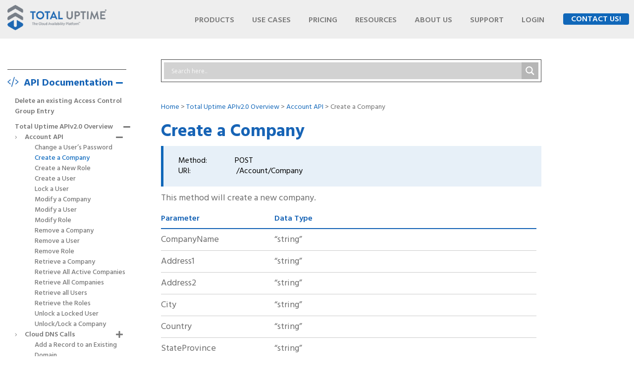

--- FILE ---
content_type: text/html; charset=UTF-8
request_url: https://totaluptime.com/api/v2/account-api/create-a-company/
body_size: 20209
content:
<!DOCTYPE html>
<html lang="en">
<meta charset="UTF-8">
<meta name="viewport" content="width=device-width">
<head>
<meta name='robots' content='index, follow, max-image-preview:large, max-snippet:-1, max-video-preview:-1' />

	<title>Create a Company | Total Uptime®</title>
	<link rel="canonical" href="https://totaluptime.com/api/v2/account-api/create-a-company/" />
	<meta property="og:locale" content="en_US" />
	<meta property="og:type" content="article" />
	<meta property="og:title" content="Create a Company" />
	<meta property="og:description" content="Method:              POST URI:                       /Account/Company This method will create a new company. Parameter Data Type CompanyName “string” Address1 “string” Address2 “string” City “string” Country “string” StateProvince “string” PostalCode “string” Email “string” Website “string” Phone “string” PhoneExtension “string” Fax “string” PrimaryContactName “string” TechnicalContactName “string” BillingContactName “string” HowDidYouHear “string” PrimaryUserEmail “string” SupportEmail “string” SupportUrl “string” TrialEndDate “string” SignupURL [&amp;hellip;]" />
	<meta property="og:url" content="https://totaluptime.com/api/v2/account-api/create-a-company/" />
	<meta property="og:site_name" content="Total Uptime®" />
	<meta property="article:publisher" content="https://www.facebook.com/totaluptime" />
	<meta name="twitter:card" content="summary" />
	<meta name="twitter:site" content="@totaluptime" />
	<meta name="twitter:label1" content="Est. reading time" />
	<meta name="twitter:data1" content="1 minute" />
	<script type="application/ld+json" class="yoast-schema-graph">{"@context":"https://schema.org","@graph":[{"@type":"Organization","@id":"https://totaluptime.com/#organization","name":"Total Uptime","url":"https://totaluptime.com/","sameAs":["https://www.facebook.com/totaluptime","https://www.linkedin.com/company/totaluptime/","https://www.youtube.com/user/totaluptime","https://twitter.com/totaluptime"],"logo":{"@type":"ImageObject","@id":"https://totaluptime.com/#logo","inLanguage":"en-US","url":"https://totaluptime.com/wp-content/uploads/2019/06/tut-vertical-small.png","contentUrl":"https://totaluptime.com/wp-content/uploads/2019/06/tut-vertical-small.png","width":310,"height":226,"caption":"Total Uptime"},"image":{"@id":"https://totaluptime.com/#logo"}},{"@type":"WebSite","@id":"https://totaluptime.com/#website","url":"https://totaluptime.com/","name":"Total Uptime\u00ae","description":"Cloud Load Balancing, DNS Failover, Cloud DNS, Web Application Firewall","publisher":{"@id":"https://totaluptime.com/#organization"},"potentialAction":[{"@type":"SearchAction","target":{"@type":"EntryPoint","urlTemplate":"https://totaluptime.com/?s={search_term_string}"},"query-input":"required name=search_term_string"}],"inLanguage":"en-US"},{"@type":"WebPage","@id":"https://totaluptime.com/api/v2/account-api/create-a-company/#webpage","url":"https://totaluptime.com/api/v2/account-api/create-a-company/","name":"Create a Company | Total Uptime\u00ae","isPartOf":{"@id":"https://totaluptime.com/#website"},"datePublished":"2021-07-12T17:32:37+00:00","dateModified":"2021-07-12T17:32:37+00:00","breadcrumb":{"@id":"https://totaluptime.com/api/v2/account-api/create-a-company/#breadcrumb"},"inLanguage":"en-US","potentialAction":[{"@type":"ReadAction","target":["https://totaluptime.com/api/v2/account-api/create-a-company/"]}]},{"@type":"BreadcrumbList","@id":"https://totaluptime.com/api/v2/account-api/create-a-company/#breadcrumb","itemListElement":[{"@type":"ListItem","position":1,"name":"Home","item":"https://totaluptime.com/"},{"@type":"ListItem","position":2,"name":"Total Uptime APIv2.0 Overview","item":"https://totaluptime.com/api/v2/"},{"@type":"ListItem","position":3,"name":"Account API","item":"https://totaluptime.com/api/v2/account-api/"},{"@type":"ListItem","position":4,"name":"Create a Company"}]}]}</script>


<link rel='dns-prefetch' href='//fonts.googleapis.com' />
<link rel='dns-prefetch' href='//s.w.org' />
<link rel="alternate" type="application/rss+xml" title="Total Uptime® &raquo; Feed" href="https://totaluptime.com/feed/" />
<link rel="alternate" type="application/rss+xml" title="Total Uptime® &raquo; Comments Feed" href="https://totaluptime.com/comments/feed/" />
		<script type="text/javascript">
			window._wpemojiSettings = {"baseUrl":"https:\/\/s.w.org\/images\/core\/emoji\/13.0.1\/72x72\/","ext":".png","svgUrl":"https:\/\/s.w.org\/images\/core\/emoji\/13.0.1\/svg\/","svgExt":".svg","source":{"concatemoji":"https:\/\/totaluptime.com\/wp-includes\/js\/wp-emoji-release.min.js?ver=5.7.2"}};
			!function(e,a,t){var n,r,o,i=a.createElement("canvas"),p=i.getContext&&i.getContext("2d");function s(e,t){var a=String.fromCharCode;p.clearRect(0,0,i.width,i.height),p.fillText(a.apply(this,e),0,0);e=i.toDataURL();return p.clearRect(0,0,i.width,i.height),p.fillText(a.apply(this,t),0,0),e===i.toDataURL()}function c(e){var t=a.createElement("script");t.src=e,t.defer=t.type="text/javascript",a.getElementsByTagName("head")[0].appendChild(t)}for(o=Array("flag","emoji"),t.supports={everything:!0,everythingExceptFlag:!0},r=0;r<o.length;r++)t.supports[o[r]]=function(e){if(!p||!p.fillText)return!1;switch(p.textBaseline="top",p.font="600 32px Arial",e){case"flag":return s([127987,65039,8205,9895,65039],[127987,65039,8203,9895,65039])?!1:!s([55356,56826,55356,56819],[55356,56826,8203,55356,56819])&&!s([55356,57332,56128,56423,56128,56418,56128,56421,56128,56430,56128,56423,56128,56447],[55356,57332,8203,56128,56423,8203,56128,56418,8203,56128,56421,8203,56128,56430,8203,56128,56423,8203,56128,56447]);case"emoji":return!s([55357,56424,8205,55356,57212],[55357,56424,8203,55356,57212])}return!1}(o[r]),t.supports.everything=t.supports.everything&&t.supports[o[r]],"flag"!==o[r]&&(t.supports.everythingExceptFlag=t.supports.everythingExceptFlag&&t.supports[o[r]]);t.supports.everythingExceptFlag=t.supports.everythingExceptFlag&&!t.supports.flag,t.DOMReady=!1,t.readyCallback=function(){t.DOMReady=!0},t.supports.everything||(n=function(){t.readyCallback()},a.addEventListener?(a.addEventListener("DOMContentLoaded",n,!1),e.addEventListener("load",n,!1)):(e.attachEvent("onload",n),a.attachEvent("onreadystatechange",function(){"complete"===a.readyState&&t.readyCallback()})),(n=t.source||{}).concatemoji?c(n.concatemoji):n.wpemoji&&n.twemoji&&(c(n.twemoji),c(n.wpemoji)))}(window,document,window._wpemojiSettings);
		</script>
		<style type="text/css">
img.wp-smiley,
img.emoji {
	display: inline !important;
	border: none !important;
	box-shadow: none !important;
	height: 1em !important;
	width: 1em !important;
	margin: 0 .07em !important;
	vertical-align: -0.1em !important;
	background: none !important;
	padding: 0 !important;
}
</style>
	<link rel='stylesheet' id='wp-block-library-css'  href='https://totaluptime.com/wp-includes/css/dist/block-library/style.min.css?ver=5.7.2' type='text/css' media='all' />
<link rel='stylesheet' id='totaluptime-font-awesome-open-css'  href='//fonts.googleapis.com/css?family=Open+Sans%3A400%2C600%2C700%2C600italic%2C800&amp;ver=5.7.2' type='text/css' media='all' />
<link rel='stylesheet' id='totaluptime-font-awesome-lato-css'  href='//fonts.googleapis.com/css?family=Lato%3A400%2C300%2C700&amp;ver=5.7.2' type='text/css' media='all' />
<link rel='stylesheet' id='totaluptime-font-awesome-hind-css'  href='//fonts.googleapis.com/css?family=Hind%3A300%2C400%2C500%2C600%2C700&amp;ver=5.7.2' type='text/css' media='all' />
<link rel='stylesheet' id='totaluptime-font-awesome-light-css'  href='https://totaluptime.com/wp-content/themes/totaluptime/fonts/css/fontawesome-all.min.css?ver=5.7.2' type='text/css' media='all' />
<link rel='stylesheet' id='totaluptime-bootstrap-css-css'  href='https://totaluptime.com/wp-content/themes/totaluptime/bootstrap/css/bootstrap.min.css?ver=5.7.2' type='text/css' media='all' />
<link rel='stylesheet' id='totaluptime-slick-css-css'  href='https://totaluptime.com/wp-content/themes/totaluptime/slick/slick.css?ver=5.7.2' type='text/css' media='all' />
<link rel='stylesheet' id='totaluptime-slick-theme-css'  href='https://totaluptime.com/wp-content/themes/totaluptime/slick/slick-theme.css?ver=5.7.2' type='text/css' media='all' />
<link rel='stylesheet' id='totaluptime-style-css'  href='https://totaluptime.com/wp-content/themes/totaluptime/css/style2.css?ver=5.7.2' type='text/css' media='all' />
<link rel='stylesheet' id='totaluptime-footer-style-css'  href='https://totaluptime.com/wp-content/themes/totaluptime/css/footer.css?ver=5.7.2' type='text/css' media='all' />
<link rel='stylesheet' id='wpdreams-asl-basic-css'  href='https://totaluptime.com/wp-content/plugins/ajax-search-lite/css/style.basic.css?ver=4.9.3' type='text/css' media='all' />
<link rel='stylesheet' id='wpdreams-ajaxsearchlite-css'  href='https://totaluptime.com/wp-content/plugins/ajax-search-lite/css/style-simple-grey.css?ver=4.9.3' type='text/css' media='all' />
<link rel='stylesheet' id='jquery-lazyloadxt-spinner-css-css'  href='//totaluptime.com/wp-content/plugins/a3-lazy-load/assets/css/jquery.lazyloadxt.spinner.css?ver=5.7.2' type='text/css' media='all' />
<link rel='stylesheet' id='a3a3_lazy_load-css'  href='//totaluptime.com/wp-content/uploads/sass/a3_lazy_load.min.css?ver=1563725593' type='text/css' media='all' />
<script type='text/javascript' src='https://totaluptime.com/wp-includes/js/jquery/jquery.min.js?ver=3.5.1' id='jquery-core-js'></script>
<script type='text/javascript' src='https://totaluptime.com/wp-includes/js/jquery/jquery-migrate.min.js?ver=3.3.2' id='jquery-migrate-js'></script>
<link rel="https://api.w.org/" href="https://totaluptime.com/wp-json/" /><link rel="EditURI" type="application/rsd+xml" title="RSD" href="https://totaluptime.com/xmlrpc.php?rsd" />
<link rel="wlwmanifest" type="application/wlwmanifest+xml" href="https://totaluptime.com/wp-includes/wlwmanifest.xml" /> 
<link rel='shortlink' href='https://totaluptime.com/?p=10405' />
<link rel="alternate" type="application/json+oembed" href="https://totaluptime.com/wp-json/oembed/1.0/embed?url=https%3A%2F%2Ftotaluptime.com%2Fapi%2Fv2%2Faccount-api%2Fcreate-a-company%2F" />
<link rel="alternate" type="text/xml+oembed" href="https://totaluptime.com/wp-json/oembed/1.0/embed?url=https%3A%2F%2Ftotaluptime.com%2Fapi%2Fv2%2Faccount-api%2Fcreate-a-company%2F&amp;format=xml" />
<script type="text/javascript">
(function(url){
	if(/(?:Chrome\/26\.0\.1410\.63 Safari\/537\.31|WordfenceTestMonBot)/.test(navigator.userAgent)){ return; }
	var addEvent = function(evt, handler) {
		if (window.addEventListener) {
			document.addEventListener(evt, handler, false);
		} else if (window.attachEvent) {
			document.attachEvent('on' + evt, handler);
		}
	};
	var removeEvent = function(evt, handler) {
		if (window.removeEventListener) {
			document.removeEventListener(evt, handler, false);
		} else if (window.detachEvent) {
			document.detachEvent('on' + evt, handler);
		}
	};
	var evts = 'contextmenu dblclick drag dragend dragenter dragleave dragover dragstart drop keydown keypress keyup mousedown mousemove mouseout mouseover mouseup mousewheel scroll'.split(' ');
	var logHuman = function() {
		if (window.wfLogHumanRan) { return; }
		window.wfLogHumanRan = true;
		var wfscr = document.createElement('script');
		wfscr.type = 'text/javascript';
		wfscr.async = true;
		wfscr.src = url + '&r=' + Math.random();
		(document.getElementsByTagName('head')[0]||document.getElementsByTagName('body')[0]).appendChild(wfscr);
		for (var i = 0; i < evts.length; i++) {
			removeEvent(evts[i], logHuman);
		}
	};
	for (var i = 0; i < evts.length; i++) {
		addEvent(evts[i], logHuman);
	}
})('//totaluptime.com/?wordfence_lh=1&hid=6FF8B0FD6DDF575586C95F8932497BB8');
</script>                <link href='//fonts.googleapis.com/css?family=Open+Sans' rel='stylesheet' type='text/css'>
                		<style type="text/css">
					.site-title,
			.site-description {
				position: absolute;
				clip: rect(1px, 1px, 1px, 1px);
			}
				</style>
		                <style type="text/css">
                    
            @font-face {
                font-family: 'aslsicons2';
                src: url('https://totaluptime.com/wp-content/plugins/ajax-search-lite/css/fonts/icons2.eot');
                src: url('https://totaluptime.com/wp-content/plugins/ajax-search-lite/css/fonts/icons2.eot?#iefix') format('embedded-opentype'),
                     url('https://totaluptime.com/wp-content/plugins/ajax-search-lite/css/fonts/icons2.woff2') format('woff2'),
                     url('https://totaluptime.com/wp-content/plugins/ajax-search-lite/css/fonts/icons2.woff') format('woff'),
                     url('https://totaluptime.com/wp-content/plugins/ajax-search-lite/css/fonts/icons2.ttf') format('truetype'),
                     url('https://totaluptime.com/wp-content/plugins/ajax-search-lite/css/fonts/icons2.svg#icons') format('svg');
                font-weight: normal;
                font-style: normal;
            }
            div[id*='ajaxsearchlitesettings'].searchsettings .asl_option_inner label {
                font-size: 0px !important;
                color: rgba(0, 0, 0, 0);
            }
            div[id*='ajaxsearchlitesettings'].searchsettings .asl_option_inner label:after {
                font-size: 11px !important;
                position: absolute;
                top: 0;
                left: 0;
                z-index: 1;
            }
            div[id*='ajaxsearchlite'].wpdreams_asl_container {
                width: 100%;
                margin: 0px 0px 0px 0px;
            }
            div[id*='ajaxsearchliteres'].wpdreams_asl_results div.resdrg span.highlighted {
                font-weight: bold;
                color: rgba(217, 49, 43, 1);
                background-color: rgba(238, 238, 238, 1);
            }
            div[id*='ajaxsearchliteres'].wpdreams_asl_results .results div.asl_image {
                width: 70px;
                height: 70px;
                background-size: cover;
                background-repeat: no-repeat;
            }
            div.asl_r .results {
                max-height: none;
            }
            
                div.asl_r.asl_w.vertical .results .item::after {
                    display: block;
                    position: absolute;
                    bottom: 0;
                    content: '';
                    height: 1px;
                    width: 100%;
                    background: #D8D8D8;
                }
                div.asl_r.asl_w.vertical .results .item.asl_last_item::after {
                    display: none;
                }
                                </style>
                            <script type="text/javascript">
                if ( typeof _ASL !== "undefined" && _ASL !== null && typeof _ASL.initialize !== "undefined" )
                    _ASL.initialize();
            </script>
            <link rel="icon" href="https://totaluptime.com/wp-content/uploads/2018/07/cropped-tut-logo-512x512-32x32.png" sizes="32x32" />
<link rel="icon" href="https://totaluptime.com/wp-content/uploads/2018/07/cropped-tut-logo-512x512-192x192.png" sizes="192x192" />
<link rel="apple-touch-icon" href="https://totaluptime.com/wp-content/uploads/2018/07/cropped-tut-logo-512x512-180x180.png" />
<meta name="msapplication-TileImage" content="https://totaluptime.com/wp-content/uploads/2018/07/cropped-tut-logo-512x512-270x270.png" />
</head>
<body id="body">
<div class="header-wrap">
  <div class="example3">
    <nav class="navbar navbar-inverse navbar-fixed-top">
      <div class="container-fluid">
        <div class="navbar-header">
          <button type="button" class="navbar-toggle collapsed" data-toggle="collapse" data-target="#navbar" aria-expanded="false" aria-controls="navbar"> <span class="sr-only">Toggle navigation</span> <span class="icon-bar"></span> <span class="icon-bar"></span> <span class="icon-bar"></span> </button>
          <a href="https://totaluptime.com/" class="navbar-brand" rel="home"><img widht="273" height="69" src="https://totaluptime.com/wp-content/uploads/2018/07/totaluptime-web-logo-1.png" class="img-responsive" alt="Total Uptime®" /></a>
          <!-- <a class="navbar-brand" href=""><img src="/images/logo.png" class="img-responsive" alt="Logo"> </a> -->
        </div>
        <div id="navbar" class="navbar-collapse collapse">
        	 <ul id="menu-main-menu" class="nav navbar-nav navbar-right"><li id="menu-item-5683" class="wide-menu menu-item menu-item-type-post_type menu-item-object-page menu-item-has-children"><a href="https://totaluptime.com/products/"> <div class="list clearfix">Products</div></a><span class="caret hidden-md hidden-lg"><i class="fa fa-angle-down" aria-hidden="true"></i></span>
<ul class="sub-menu">
	<li id="menu-item-10038" class="icon-speed menu-item menu-item-type-post_type menu-item-object-solutions"><a href="https://totaluptime.com/solutions/adc-as-a-service/"> <strong>ADC-AS-A-SERVICE (ADCaaS)</strong><p>Improve availability, security, performance and cloud integration for any application.</p></a></li>
	<li id="menu-item-6200" class="icon-clock menu-item menu-item-type-post_type menu-item-object-solutions"><a href="https://totaluptime.com/solutions/cloud-dns-service/"> <strong>CLOUD DNS SERVICE</strong><p>Ensure 100% reliability of the most critical piece of the Internet. Name resolution.</p></a></li>
	<li id="menu-item-6199" class="icon-pc menu-item menu-item-type-post_type menu-item-object-solutions"><a href="https://totaluptime.com/solutions/cloud-load-balancing/"> <strong>CLOUD LOAD BALANCING</strong><p>Distribute traffic effectively to any cloud or any device while maintaining full control.</p></a></li>
	<li id="menu-item-10260" class="globe menu-item menu-item-type-post_type menu-item-object-solutions"><a href="https://totaluptime.com/solutions/global-server-load-balancing/"> <strong>GLOBAL SERVER LOAD BALANCING</strong><p>Proximity-based routing to any device behind a single global anycast IP address.</p></a></li>
	<li id="menu-item-6198" class="icon-ok menu-item menu-item-type-post_type menu-item-object-solutions"><a href="https://totaluptime.com/solutions/web-application-api-protection-waap/"> <strong>WEB APPLICATION AND API PROTECTION</strong><p>Protect apps and APIs at the edge of the Internet from 15 classes of vulnerabilities.</p></a></li>
	<li id="menu-item-6197" class="icon-lock menu-item menu-item-type-post_type menu-item-object-solutions"><a href="https://totaluptime.com/solutions/multicloud-networking/"> <strong>MULTICLOUD NETWORKING</strong><p>Build a mesh of networks between sites wherever they are for the ultimate in control.</p></a></li>
	<li id="menu-item-8907" class="globe menu-item menu-item-type-post_type menu-item-object-solutions"><a href="https://totaluptime.com/solutions/bgp-over-gre-vpn/"> <strong>BGP Over GRE / VPN</strong><p>Get a static IP anywhere over standard ISP links where it is otherwise unsupported.</p></a></li>
	<li id="menu-item-10624" class="icon-clock menu-item menu-item-type-post_type menu-item-object-solutions"><a href="https://totaluptime.com/solutions/protective-dns-service/"> <strong>PROTECTIVE DNS SERVICE</strong><p>Protect your organization against malware, phishing, botnets and more at the gateway</p></a></li>
</ul>
</li>
<li id="menu-item-7348" class="menu-item menu-item-type-post_type menu-item-object-page menu-item-has-children"><a href="https://totaluptime.com/solutions/"> <div class="list clearfix">USE CASES</div></a><span class="caret hidden-md hidden-lg"><i class="fa fa-angle-down" aria-hidden="true"></i></span>
<ul class="sub-menu">
	<li id="menu-item-8847" class="no-icon menu-item menu-item-type-post_type menu-item-object-page"><a href="https://totaluptime.com/solutions/disaster-recovery-business-continuity/"> <strong>DISASTER RECOVERY AND BUSINESS CONTINUITY</strong><p></p></a></li>
	<li id="menu-item-8866" class="no-icon menu-item menu-item-type-post_type menu-item-object-solutions"><a href="https://totaluptime.com/solutions/automated-isp-link-failover/"> <strong>AUTOMATED ISP LINK FAILOVER</strong><p></p></a></li>
	<li id="menu-item-7349" class="no-icon menu-item menu-item-type-post_type menu-item-object-page"><a href="https://totaluptime.com/solutions/increase-application-availability/"> <strong>INCREASE APP AVAILABILITY</strong><p></p></a></li>
	<li id="menu-item-7723" class="no-icon menu-item menu-item-type-post_type menu-item-object-solutions"><a href="https://totaluptime.com/solutions/automate-server-datacenter-failover/"> <strong>AUTOMATE DATA CENTER FAILOVER</strong><p></p></a></li>
	<li id="menu-item-8845" class="no-icon menu-item menu-item-type-post_type menu-item-object-page"><a href="https://totaluptime.com/solutions/decrease-datacenter-lock-in/"> <strong>DECREASE VENDOR LOCK-IN</strong><p></p></a></li>
	<li id="menu-item-8846" class="no-icon menu-item menu-item-type-post_type menu-item-object-page"><a href="https://totaluptime.com/solutions/network-traffic-routing-distribution/"> <strong>NETWORK TRAFFIC ROUTING</strong><p></p></a></li>
	<li id="menu-item-8848" class="no-icon menu-item menu-item-type-post_type menu-item-object-page"><a href="https://totaluptime.com/solutions/dns-service-government-gov/"> <strong>GOVERNMENT DNS SERVICE</strong><p></p></a></li>
</ul>
</li>
<li id="menu-item-5688" class="menu-item menu-item-type-post_type menu-item-object-page menu-item-has-children"><a href="https://totaluptime.com/pricing/"> <div class="list clearfix">Pricing</div></a><span class="caret hidden-md hidden-lg"><i class="fa fa-angle-down" aria-hidden="true"></i></span>
<ul class="sub-menu">
	<li id="menu-item-9806" class="building menu-item menu-item-type-post_type menu-item-object-page"><a href="https://totaluptime.com/pricing/"> <strong>SMALL BUSINESS</strong><p></p></a></li>
	<li id="menu-item-9805" class="globe menu-item menu-item-type-post_type menu-item-object-page"><a href="https://totaluptime.com/enterprise-pricing/"> <strong>ENTERPRISE</strong><p></p></a></li>
</ul>
</li>
<li id="menu-item-6185" class="menu-item menu-item-type-post_type_archive menu-item-object-kb menu-item-has-children"><a href="https://totaluptime.com/kb/"> <div class="list clearfix">Resources</div></a><span class="caret hidden-md hidden-lg"><i class="fa fa-angle-down" aria-hidden="true"></i></span>
<ul class="sub-menu">
	<li id="menu-item-5695" class="comment-alt menu-item menu-item-type-post_type menu-item-object-page"><a href="https://totaluptime.com/blog/"> <strong>BLOG</strong><p></p></a></li>
	<li id="menu-item-6040" class="info-square menu-item menu-item-type-post_type_archive menu-item-object-kb"><a href="https://totaluptime.com/kb/"> <strong>KNOWLEDGE BASE</strong><p></p></a></li>
	<li id="menu-item-6275" class="book menu-item menu-item-type-post_type menu-item-object-page"><a href="https://totaluptime.com/manual/"> <strong>ONLINE MANUAL</strong><p></p></a></li>
	<li id="menu-item-6035" class="video menu-item menu-item-type-post_type menu-item-object-page"><a href="https://totaluptime.com/videos/"> <strong>VIDEO TUTORIALS</strong><p></p></a></li>
	<li id="menu-item-6191" class="code menu-item menu-item-type-post_type menu-item-object-api current-api-ancestor"><a href="https://totaluptime.com/api/v2/"> <strong>API DOCUMENTATION</strong><p></p></a></li>
</ul>
</li>
<li id="menu-item-6184" class="menu-item menu-item-type-post_type menu-item-object-page menu-item-has-children"><a href="https://totaluptime.com/company/"> <div class="list clearfix">About us</div></a><span class="caret hidden-md hidden-lg"><i class="fa fa-angle-down" aria-hidden="true"></i></span>
<ul class="sub-menu">
	<li id="menu-item-5697" class="building menu-item menu-item-type-post_type menu-item-object-page"><a href="https://totaluptime.com/company/"> <strong>OUR COMPANY</strong><p></p></a></li>
	<li id="menu-item-6042" class="globe menu-item menu-item-type-post_type menu-item-object-page"><a href="https://totaluptime.com/network/"> <strong>OUR CLOUD PLATFORM</strong><p></p></a></li>
	<li id="menu-item-6043" class="users menu-item menu-item-type-post_type menu-item-object-page"><a href="https://totaluptime.com/customers/"> <strong>OUR CUSTOMERS</strong><p></p></a></li>
	<li id="menu-item-6312" class="briefcase menu-item menu-item-type-post_type_archive menu-item-object-careers"><a href="https://totaluptime.com/careers/"> <strong>CAREERS</strong><p></p></a></li>
	<li id="menu-item-6313" class="newspaper menu-item menu-item-type-post_type_archive menu-item-object-news"><a href="https://totaluptime.com/news/"> <strong>NEWS ROOM</strong><p></p></a></li>
	<li id="menu-item-6046" class="phone menu-item menu-item-type-post_type menu-item-object-page"><a href="https://totaluptime.com/contact/"> <strong>CONTACT US</strong><p></p></a></li>
	<li id="menu-item-6047" class="handshake menu-item menu-item-type-post_type menu-item-object-page"><a href="https://totaluptime.com/partners/"> <strong>PARTNERS</strong><p></p></a></li>
	<li id="menu-item-6048" class="gavel menu-item menu-item-type-post_type menu-item-object-page menu-item-privacy-policy"><a href="https://totaluptime.com/legal/"> <strong>LEGAL INFO</strong><p></p></a></li>
</ul>
</li>
<li id="menu-item-6179" class="menu-item menu-item-type-custom menu-item-object-custom menu-item-has-children"><a href="https://support.totaluptime.com/Main/Default.aspx"> <div class="list clearfix">Support</div></a><span class="caret hidden-md hidden-lg"><i class="fa fa-angle-down" aria-hidden="true"></i></span>
<ul class="sub-menu">
	<li id="menu-item-5708" class="question-square menu-item menu-item-type-custom menu-item-object-custom"><a target="_blank" href="https://support.totaluptime.com/Main/frmNewTicket.aspx"> <strong>CREATE A TICKET</strong><p></p></a></li>
	<li id="menu-item-5709" class="check-circle menu-item menu-item-type-custom menu-item-object-custom"><a target="_blank" href="https://totaluptimestatus.com"> <strong>PLATFORM STATUS</strong><p></p></a></li>
	<li id="menu-item-6049" class="info-square menu-item menu-item-type-post_type_archive menu-item-object-kb"><a href="https://totaluptime.com/kb/"> <strong>KNOWLEDGE BASE</strong><p></p></a></li>
	<li id="menu-item-6190" class="code menu-item menu-item-type-post_type menu-item-object-api current-api-ancestor"><a href="https://totaluptime.com/api/v2/"> <strong>API DOCUMENTATION</strong><p></p></a></li>
</ul>
</li>
<li id="menu-item-6263" class="menu-item menu-item-type-custom menu-item-object-custom menu-item-has-children"><a href="#"> <div class="list clearfix">Login</div></a><span class="caret hidden-md hidden-lg"><i class="fa fa-angle-down" aria-hidden="true"></i></span>
<ul class="sub-menu">
	<li id="menu-item-5710" class="desktop menu-item menu-item-type-custom menu-item-object-custom"><a target="_blank" href="https://manage.totaluptime.com"> <strong>MANAGEMENT PANEL</strong><p></p></a></li>
	<li id="menu-item-5711" class="question-square menu-item menu-item-type-custom menu-item-object-custom"><a target="_blank" href="https://support.totaluptime.com/Main/frmNewTicket.aspx"> <strong>SUPPORT PANEL</strong><p></p></a></li>
	<li id="menu-item-5712" class="credit-card menu-item menu-item-type-custom menu-item-object-custom"><a target="_blank" href="https://pay.totaluptime.com"> <strong>SECURE PAYMENTS</strong><p></p></a></li>
</ul>
</li>
<li id="menu-item-6019" class="btn btn-default menu-item menu-item-type-custom menu-item-object-custom"><a target="_blank" href="https://totaluptime.com/contact/"> <div class="list clearfix">Contact Us!</div></a><span class="caret hidden-md hidden-lg"><i class="fa fa-angle-down" aria-hidden="true"></i></span></li>
</ul>        </div>
        <!--/.nav-collapse -->
      </div>
      <!--/.container-fluid -->
    </nav>
  </div>
</div>
<div class="container-fluid kb-content-section">
    <div class="row">
          <div class="col-sm-4 col-md-2 kb-sidebar">
    <div class="accordion">
      <div class="k-list m-t-40">
        <a href="#" class="selected"><strong><i class="fal fa-code"></i>&nbsp;&nbsp;API Documentation</strong></a>
         <ul class="inner show">
        <li class="page_item page-item-10702"><a href="https://totaluptime.com/api/delete-an-existing-access-control-group-entry/">Delete an existing Access Control Group Entry</a></li>
<li class="page_item page-item-6187 page_item_has_children current_page_ancestor"><a href="https://totaluptime.com/api/v2/">Total Uptime APIv2.0 Overview</a>
<ul class='children'>
	<li class="page_item page-item-10404 page_item_has_children current_page_ancestor current_page_parent"><a href="https://totaluptime.com/api/v2/account-api/">Account API</a>
	<ul class='children'>
		<li class="page_item page-item-10427"><a href="https://totaluptime.com/api/v2/account-api/change-a-users-password/">Change a User&#8217;s Password</a></li>
		<li class="page_item page-item-10405 current_page_item"><a href="https://totaluptime.com/api/v2/account-api/create-a-company/" aria-current="page">Create a Company</a></li>
		<li class="page_item page-item-10412"><a href="https://totaluptime.com/api/v2/account-api/create-a-new-role/">Create a New Role</a></li>
		<li class="page_item page-item-10416"><a href="https://totaluptime.com/api/v2/account-api/create-a-user/">Create a User</a></li>
		<li class="page_item page-item-10419"><a href="https://totaluptime.com/api/v2/account-api/lock-a-user/">Lock a User</a></li>
		<li class="page_item page-item-10408"><a href="https://totaluptime.com/api/v2/account-api/modify-a-company/">Modify a Company</a></li>
		<li class="page_item page-item-10418"><a href="https://totaluptime.com/api/v2/account-api/modify-a-user/">Modify a User</a></li>
		<li class="page_item page-item-10414"><a href="https://totaluptime.com/api/v2/account-api/modify-role/">Modify Role</a></li>
		<li class="page_item page-item-10406"><a href="https://totaluptime.com/api/v2/account-api/remove-a-company/">Remove a Company</a></li>
		<li class="page_item page-item-10417"><a href="https://totaluptime.com/api/v2/account-api/remove-a-user/">Remove a User</a></li>
		<li class="page_item page-item-10413"><a href="https://totaluptime.com/api/v2/account-api/remove-role/">Remove Role</a></li>
		<li class="page_item page-item-10407"><a href="https://totaluptime.com/api/v2/account-api/retrieve-a-company/">Retrieve a Company</a></li>
		<li class="page_item page-item-10410"><a href="https://totaluptime.com/api/v2/account-api/retrieve-all-active-companies/">Retrieve All Active Companies</a></li>
		<li class="page_item page-item-10411"><a href="https://totaluptime.com/api/v2/account-api/retrieve-all-companies/">Retrieve All Companies</a></li>
		<li class="page_item page-item-10421"><a href="https://totaluptime.com/api/v2/account-api/retrieve-all-users/">Retrieve all Users</a></li>
		<li class="page_item page-item-10415"><a href="https://totaluptime.com/api/v2/account-api/retrieve-the-roles/">Retrieve the Roles</a></li>
		<li class="page_item page-item-10420"><a href="https://totaluptime.com/api/v2/account-api/unlock-a-locked-user/">Unlock a Locked User</a></li>
		<li class="page_item page-item-10409"><a href="https://totaluptime.com/api/v2/account-api/unlock-lock-a-company/">Unlock/Lock a Company</a></li>
	</ul>
</li>
	<li class="page_item page-item-6188 page_item_has_children"><a href="https://totaluptime.com/api/v2/dns/">Cloud DNS Calls</a>
	<ul class='children'>
		<li class="page_item page-item-6365"><a href="https://totaluptime.com/api/v2/dns/add-record-existing-domain/">Add a Record to an Existing Domain</a></li>
		<li class="page_item page-item-10341"><a href="https://totaluptime.com/api/v2/dns/copy-domain/">Copy Domain</a></li>
		<li class="page_item page-item-6358"><a href="https://totaluptime.com/api/v2/dns/create-new-domain/">Create a New Domain</a></li>
		<li class="page_item page-item-6371"><a href="https://totaluptime.com/api/v2/dns/delete-resource-records-specific-type/">Delete All Resource Records of a Specific Type</a></li>
		<li class="page_item page-item-6362"><a href="https://totaluptime.com/api/v2/dns/delete-existing-domain/">Delete an Existing Domain</a></li>
		<li class="page_item page-item-6370"><a href="https://totaluptime.com/api/v2/dns/delete-existing-resource-record/">Delete an Existing Resource Record</a></li>
		<li class="page_item page-item-6360"><a href="https://totaluptime.com/api/v2/dns/disable-existing-domain/">Disable an Existing Domain</a></li>
		<li class="page_item page-item-6367"><a href="https://totaluptime.com/api/v2/dns/disable-existing-resource-record/">Disable an Existing Resource Record</a></li>
		<li class="page_item page-item-6359"><a href="https://totaluptime.com/api/v2/dns/edit-existing-domain/">Edit an Existing Domain</a></li>
		<li class="page_item page-item-6361"><a href="https://totaluptime.com/api/v2/dns/enable-existing-domain/">Enable an Existing Domain</a></li>
		<li class="page_item page-item-6368"><a href="https://totaluptime.com/api/v2/dns/enable-existing-resource-record/">Enable an Existing Resource Record</a></li>
		<li class="page_item page-item-10343"><a href="https://totaluptime.com/api/v2/dns/export-domain/">Export Domain</a></li>
		<li class="page_item page-item-10345"><a href="https://totaluptime.com/api/v2/dns/import-domain-from-copy-and-paste/">Import Domain from Copy and Paste</a></li>
		<li class="page_item page-item-10346"><a href="https://totaluptime.com/api/v2/dns/import-domain-from-the-internet/">Import Domain from the Internet</a></li>
		<li class="page_item page-item-6366"><a href="https://totaluptime.com/api/v2/dns/modify-existing-resource-record/">Modify an Existing Resource Record</a></li>
		<li class="page_item page-item-6355"><a href="https://totaluptime.com/api/v2/dns/retrieve-specific-domain/">Retrieve a Specific Domain</a></li>
		<li class="page_item page-item-6363"><a href="https://totaluptime.com/api/v2/dns/retrieve-domain-resource-records/">Retrieve All Domain Resource Records</a></li>
		<li class="page_item page-item-6189"><a href="https://totaluptime.com/api/v2/dns/retrieve-all-domains/">Retrieve all domains</a></li>
		<li class="page_item page-item-10344"><a href="https://totaluptime.com/api/v2/dns/retrieve-all-domains-with-geo-zone/">Retrieve All Domains with Geo Zone</a></li>
		<li class="page_item page-item-6364"><a href="https://totaluptime.com/api/v2/dns/retrieve-resource-records-specific-type/">Retrieve All Resource Records of a Specific Type</a></li>
		<li class="page_item page-item-10342"><a href="https://totaluptime.com/api/v2/dns/retrieve-dnssec-of-domain/">Retrieve DNSSEC of Domain</a></li>
		<li class="page_item page-item-10347"><a href="https://totaluptime.com/api/v2/dns/retrieve-tsig-for-a-specific-domain/">Retrieve TSIG for a Specific Domain</a></li>
	</ul>
</li>
	<li class="page_item page-item-10434 page_item_has_children"><a href="https://totaluptime.com/api/v2/connection-monitor-api/">Connection Monitor API</a>
	<ul class='children'>
		<li class="page_item page-item-10436"><a href="https://totaluptime.com/api/v2/connection-monitor-api/block-a-country-from-connection-monitor/">Block a Country from Connection Monitor</a></li>
		<li class="page_item page-item-10438"><a href="https://totaluptime.com/api/v2/connection-monitor-api/retrieve-a-country-list/">Retrieve a Country List</a></li>
		<li class="page_item page-item-10435"><a href="https://totaluptime.com/api/v2/connection-monitor-api/retrieve-all-connection-monitor-records/">Retrieve all Connection Monitor Records</a></li>
		<li class="page_item page-item-10440"><a href="https://totaluptime.com/api/v2/connection-monitor-api/retrieve-connection-monitor-information/">Retrieve Connection Monitor Information</a></li>
		<li class="page_item page-item-10439"><a href="https://totaluptime.com/api/v2/connection-monitor-api/retrieve-location-information/">Retrieve Location Information</a></li>
	</ul>
</li>
	<li class="page_item page-item-9400 page_item_has_children"><a href="https://totaluptime.com/api/v2/ddos-protection/">DDoS Protection</a>
	<ul class='children'>
		<li class="page_item page-item-10430"><a href="https://totaluptime.com/api/v2/ddos-protection/create-http-dos-policy/">Create HTTP DoS Policy</a></li>
		<li class="page_item page-item-10432"><a href="https://totaluptime.com/api/v2/ddos-protection/modify-http-dos-policy/">Modify HTTP DoS Policy</a></li>
		<li class="page_item page-item-10431"><a href="https://totaluptime.com/api/v2/ddos-protection/remove-http-dos-policy/">Remove HTTP DoS Policy</a></li>
		<li class="page_item page-item-10433"><a href="https://totaluptime.com/api/v2/ddos-protection/retrieve-all-existing-dos-policies/">Retrieve all Existing DoS Policies</a></li>
	</ul>
</li>
	<li class="page_item page-item-6433 page_item_has_children"><a href="https://totaluptime.com/api/v2/dns-failover-calls/">DNS Failover Calls</a>
	<ul class='children'>
		<li class="page_item page-item-6373"><a href="https://totaluptime.com/api/v2/dns-failover-calls/create-new-failover-pool/">Create a New Failover Pool</a></li>
		<li class="page_item page-item-6378"><a href="https://totaluptime.com/api/v2/dns-failover-calls/create-new-failover-pool-entry/">Create a New Failover Pool Entry</a></li>
		<li class="page_item page-item-6377"><a href="https://totaluptime.com/api/v2/dns-failover-calls/delete-failover-pool/">Delete a Failover Pool</a></li>
		<li class="page_item page-item-6381"><a href="https://totaluptime.com/api/v2/dns-failover-calls/delete-failover-pool-entry/">Delete a Failover Pool Entry</a></li>
		<li class="page_item page-item-6376"><a href="https://totaluptime.com/api/v2/dns-failover-calls/modify-existing-failover-pool/">Modify an Existing Failover Pool</a></li>
		<li class="page_item page-item-6380"><a href="https://totaluptime.com/api/v2/dns-failover-calls/modify-existing-failover-pool-entry/">Modify an Existing Failover Pool Entry</a></li>
		<li class="page_item page-item-6375"><a href="https://totaluptime.com/api/v2/dns-failover-calls/retrieve-specific-failover-pool/">Retrieve a Specific Failover Pool</a></li>
		<li class="page_item page-item-6379"><a href="https://totaluptime.com/api/v2/dns-failover-calls/retrieve-failover-pool-entries/">Retrieve All Failover Pool Entries</a></li>
		<li class="page_item page-item-6374"><a href="https://totaluptime.com/api/v2/dns-failover-calls/retrieve-failover-pools/">Retrieve All Failover Pools</a></li>
	</ul>
</li>
	<li class="page_item page-item-10447 page_item_has_children"><a href="https://totaluptime.com/api/v2/dns-geo-zone-api/">DNS Geo Zone API</a>
	<ul class='children'>
		<li class="page_item page-item-10449"><a href="https://totaluptime.com/api/v2/dns-geo-zone-api/create-a-geo-zone-ipv4-pool/">Create a Geo Zone IPv4 Pool</a></li>
		<li class="page_item page-item-10452"><a href="https://totaluptime.com/api/v2/dns-geo-zone-api/create-geo-zone-ipv4-pool-entry/">Create Geo Zone IPv4 Pool Entry</a></li>
		<li class="page_item page-item-10457"><a href="https://totaluptime.com/api/v2/dns-geo-zone-api/create-geo-zone-ipv6-pool/">Create Geo Zone IPv6 Pool</a></li>
		<li class="page_item page-item-10460"><a href="https://totaluptime.com/api/v2/dns-geo-zone-api/create-geo-zone-ipv6-pool-entry/">Create Geo Zone IPv6 Pool Entry</a></li>
		<li class="page_item page-item-10450"><a href="https://totaluptime.com/api/v2/dns-geo-zone-api/delete-a-geo-zone-ipv4-pool/">Delete a Geo Zone IPv4 Pool</a></li>
		<li class="page_item page-item-10451"><a href="https://totaluptime.com/api/v2/dns-geo-zone-api/modify-geo-zone-ipv4-pool/">Modify Geo Zone IPv4 Pool</a></li>
		<li class="page_item page-item-10454"><a href="https://totaluptime.com/api/v2/dns-geo-zone-api/modify-geo-zone-ipv4-pool-entry/">Modify Geo Zone IPv4 Pool Entry</a></li>
		<li class="page_item page-item-10459"><a href="https://totaluptime.com/api/v2/dns-geo-zone-api/modify-geo-zone-ipv6-pool/">Modify Geo Zone IPv6 Pool</a></li>
		<li class="page_item page-item-10462"><a href="https://totaluptime.com/api/v2/dns-geo-zone-api/modify-geo-zone-ipv6-pool-entry/">Modify Geo Zone IPv6 Pool Entry</a></li>
		<li class="page_item page-item-10453"><a href="https://totaluptime.com/api/v2/dns-geo-zone-api/remove-geo-zone-ipv4-pool-entry/">Remove Geo Zone IPv4 Pool Entry</a></li>
		<li class="page_item page-item-10458"><a href="https://totaluptime.com/api/v2/dns-geo-zone-api/remove-geo-zone-ipv6-pool/">Remove Geo Zone IPv6 Pool</a></li>
		<li class="page_item page-item-10461"><a href="https://totaluptime.com/api/v2/dns-geo-zone-api/remove-geo-zone-ipv6-pool-entry/">Remove Geo Zone IPv6 Pool Entry</a></li>
		<li class="page_item page-item-10455"><a href="https://totaluptime.com/api/v2/dns-geo-zone-api/retrieve-all-geo-zone-ipv4-pool-entries/">Retrieve all Geo Zone IPv4 Pool Entries</a></li>
		<li class="page_item page-item-10456"><a href="https://totaluptime.com/api/v2/dns-geo-zone-api/retrieve-all-geo-zone-ipv4-pools/">Retrieve all Geo Zone IPv4 Pools</a></li>
		<li class="page_item page-item-10463"><a href="https://totaluptime.com/api/v2/dns-geo-zone-api/retrieve-all-geo-zone-ipv6-pool-entries/">Retrieve all Geo Zone IPv6 Pool Entries</a></li>
		<li class="page_item page-item-10464"><a href="https://totaluptime.com/api/v2/dns-geo-zone-api/retrieve-all-geo-zone-ipv6-pools/">Retrieve all Geo Zone IPv6 Pools</a></li>
		<li class="page_item page-item-10465"><a href="https://totaluptime.com/api/v2/dns-geo-zone-api/retrieve-all-geo-zones/">Retrieve all Geo Zones</a></li>
	</ul>
</li>
	<li class="page_item page-item-10466 page_item_has_children"><a href="https://totaluptime.com/api/v2/dns-zone-transfer-api/">DNS Zone Transfer API</a>
	<ul class='children'>
		<li class="page_item page-item-10468"><a href="https://totaluptime.com/api/v2/dns-zone-transfer-api/create-a-zone-transfer-setting/">Create a Zone Transfer Setting</a></li>
		<li class="page_item page-item-10471"><a href="https://totaluptime.com/api/v2/dns-zone-transfer-api/create-a-zone-transfer-setting-entry/">Create a Zone Transfer Setting Entry</a></li>
		<li class="page_item page-item-10470"><a href="https://totaluptime.com/api/v2/dns-zone-transfer-api/modify-a-zone-transfer-setting/">Modify a Zone Transfer Setting</a></li>
		<li class="page_item page-item-10473"><a href="https://totaluptime.com/api/v2/dns-zone-transfer-api/modify-zone-transfer-entry/">Modify Zone Transfer Entry</a></li>
		<li class="page_item page-item-10469"><a href="https://totaluptime.com/api/v2/dns-zone-transfer-api/remove-zone-transfer-setting/">Remove Zone Transfer Setting</a></li>
		<li class="page_item page-item-10472"><a href="https://totaluptime.com/api/v2/dns-zone-transfer-api/remove-zone-transfer-setting-entry/">Remove Zone Transfer Setting Entry</a></li>
		<li class="page_item page-item-10474"><a href="https://totaluptime.com/api/v2/dns-zone-transfer-api/retrieve-all-zone-transfer-setting-entries/">Retrieve All Zone Transfer Setting Entries</a></li>
		<li class="page_item page-item-10475"><a href="https://totaluptime.com/api/v2/dns-zone-transfer-api/retrieve-all-zone-transfer-settings/">Retrieve All Zone Transfer Settings</a></li>
	</ul>
</li>
	<li class="page_item page-item-9401 page_item_has_children"><a href="https://totaluptime.com/api/v2/firewall/">Firewall</a>
	<ul class='children'>
		<li class="page_item page-item-10692 page_item_has_children"><a href="https://totaluptime.com/api/v2/firewall/access-control-list-acl/">Access Control List (ACL)</a>
		<ul class='children'>
			<li class="page_item page-item-10695"><a href="https://totaluptime.com/api/v2/firewall/access-control-list-acl/create-a-new-access-control-group/">Create a new Access Control Group</a></li>
			<li class="page_item page-item-10700"><a href="https://totaluptime.com/api/v2/firewall/access-control-list-acl/create-a-new-access-control-group-entry/">Create a new Access Control Group Entry</a></li>
			<li class="page_item page-item-10697"><a href="https://totaluptime.com/api/v2/firewall/access-control-list-acl/delete-an-existing-access-control-group/">Delete an existing Access Control Group</a></li>
			<li class="page_item page-item-10701"><a href="https://totaluptime.com/api/v2/firewall/access-control-list-acl/modify-an-existing-access-control-group-entry/">Modify an existing Access Control Group Entry</a></li>
			<li class="page_item page-item-10698"><a href="https://totaluptime.com/api/v2/firewall/access-control-list-acl/obtain-the-list-of-access-control-group-entries/">Obtain the list of Access Control Group Entries</a></li>
			<li class="page_item page-item-10693"><a href="https://totaluptime.com/api/v2/firewall/access-control-list-acl/obtain-the-list-of-access-control-groups/">Obtain the list of Access Control Groups</a></li>
			<li class="page_item page-item-10696"><a href="https://totaluptime.com/api/v2/firewall/access-control-list-acl/update-an-existing-access-control-group/">Update an existing Access Control Group</a></li>
		</ul>
</li>
	</ul>
</li>
	<li class="page_item page-item-6316 page_item_has_children"><a href="https://totaluptime.com/api/v2/load-balancing/">Load Balancing</a>
	<ul class='children'>
		<li class="page_item page-item-6402"><a href="https://totaluptime.com/api/v2/load-balancing/attach-load-balancing-profile-pack/">Attach a Load Balancing Profile to a Pack</a></li>
		<li class="page_item page-item-6401"><a href="https://totaluptime.com/api/v2/load-balancing/create-new-load-balancing-profile/">Create a New Load Balancing Profile</a></li>
		<li class="page_item page-item-10349"><a href="https://totaluptime.com/api/v2/load-balancing/delete-a-load-balancing-profile/">Delete a Load Balancing Profile</a></li>
		<li class="page_item page-item-6403"><a href="https://totaluptime.com/api/v2/load-balancing/remove-load-balancing-profile-pack/">Remove a Load Balancing Profile from a Pack</a></li>
		<li class="page_item page-item-10350"><a href="https://totaluptime.com/api/v2/load-balancing/update-a-load-balancing-profile/">Update a Load Balancing Profile</a></li>
	</ul>
</li>
	<li class="page_item page-item-9402 page_item_has_children"><a href="https://totaluptime.com/api/v2/monitors/">Monitors</a>
	<ul class='children'>
		<li class="page_item page-item-10352"><a href="https://totaluptime.com/api/v2/monitors/create-a-new-monitor/">Create a New Monitor</a></li>
		<li class="page_item page-item-10353"><a href="https://totaluptime.com/api/v2/monitors/delete-a-monitor/">Delete a Monitor</a></li>
		<li class="page_item page-item-6413"><a href="https://totaluptime.com/api/v2/monitors/detach-monitor-server/">Detach Monitor from Server</a></li>
		<li class="page_item page-item-6411"><a href="https://totaluptime.com/api/v2/monitors/retrieve-all-monitors/">Retrieve All Monitors</a></li>
		<li class="page_item page-item-10351"><a href="https://totaluptime.com/api/v2/monitors/update-an-existing-monitor/">Update an Existing Monitor</a></li>
	</ul>
</li>
	<li class="page_item page-item-9398 page_item_has_children"><a href="https://totaluptime.com/api/v2/networking/">Networking API</a>
	<ul class='children'>
		<li class="page_item page-item-10367"><a href="https://totaluptime.com/api/v2/networking/add-a-content-cache-group-policy-to-a-pack/">Add a Content Cache Group Policy to a Pack</a></li>
		<li class="page_item page-item-10385"><a href="https://totaluptime.com/api/v2/networking/add-a-device-to-a-failover-group/">Add a Device to a Failover Group</a></li>
		<li class="page_item page-item-10379"><a href="https://totaluptime.com/api/v2/networking/add-a-device-to-a-port-map-group/">Add a Device to a Port Map Group</a></li>
		<li class="page_item page-item-6395"><a href="https://totaluptime.com/api/v2/networking/add-public-port-specific-pack/">Add a Public Port to a Specific Pack</a></li>
		<li class="page_item page-item-6405"><a href="https://totaluptime.com/api/v2/networking/add-a-server/">Add a Server</a></li>
		<li class="page_item page-item-6389"><a href="https://totaluptime.com/api/v2/networking/add-server-server-group/">Add a Server to a Server Group</a></li>
		<li class="page_item page-item-10368"><a href="https://totaluptime.com/api/v2/networking/add-an-http-compression-policy-to-a-pack/">Add an HTTP Compression Policy to a Pack</a></li>
		<li class="page_item page-item-6392"><a href="https://totaluptime.com/api/v2/networking/add-server-failover-group/">Add Server to Failover Group</a></li>
		<li class="page_item page-item-6409"><a href="https://totaluptime.com/api/v2/networking/attach-port-server/">Attach a Port to a Server</a></li>
		<li class="page_item page-item-6412"><a href="https://totaluptime.com/api/v2/networking/attach-monitor-server/">Attach Monitor to Server</a></li>
		<li class="page_item page-item-10375"><a href="https://totaluptime.com/api/v2/networking/bind-a-ddos-policy-to-a-device-port/">Bind a DDoS Policy to a Device Port</a></li>
		<li class="page_item page-item-10394"><a href="https://totaluptime.com/api/v2/networking/change-device-status/">Change Device Status</a></li>
		<li class="page_item page-item-6391"><a href="https://totaluptime.com/api/v2/networking/create-failover-group/">Create a Failover Group</a></li>
		<li class="page_item page-item-6385"><a href="https://totaluptime.com/api/v2/networking/create-new-pack/">Create a New Pack</a></li>
		<li class="page_item page-item-10389"><a href="https://totaluptime.com/api/v2/networking/create-a-port-map-group/">Create a Port Map Group</a></li>
		<li class="page_item page-item-10355"><a href="https://totaluptime.com/api/v2/networking/create-cache-content-group/">Create Cache Content Group</a></li>
		<li class="page_item page-item-10362"><a href="https://totaluptime.com/api/v2/networking/create-http-compression-policy/">Create HTTP Compression Policy.</a></li>
		<li class="page_item page-item-6386"><a href="https://totaluptime.com/api/v2/networking/delete-pack/">Delete a Pack</a></li>
		<li class="page_item page-item-6407"><a href="https://totaluptime.com/api/v2/networking/delete-a-server/">Delete a Server</a></li>
		<li class="page_item page-item-10377"><a href="https://totaluptime.com/api/v2/networking/disable-enable-device-monitoring/">Disable/Enable Device Monitoring</a></li>
		<li class="page_item page-item-9423"><a href="https://totaluptime.com/api/v2/networking/disable-enable-server/">Disable/Enable Server</a></li>
		<li class="page_item page-item-10358"><a href="https://totaluptime.com/api/v2/networking/expire-cache-content-group/">Expire Cache Content Group</a></li>
		<li class="page_item page-item-10359"><a href="https://totaluptime.com/api/v2/networking/flush-cache-content-group/">Flush Cache Content Group</a></li>
		<li class="page_item page-item-6408"><a href="https://totaluptime.com/api/v2/networking/get-ports-attached-server/">Get All Ports Attached to a Server</a></li>
		<li class="page_item page-item-6397"><a href="https://totaluptime.com/api/v2/networking/map-public-private-port-pat/">Map a Public to Private Port (PAT)</a></li>
		<li class="page_item page-item-10357"><a href="https://totaluptime.com/api/v2/networking/modify-cache-content-group/">Modify Cache Content Group</a></li>
		<li class="page_item page-item-6416"><a href="https://totaluptime.com/api/v2/networking/publish-pack/">Publish a Pack</a></li>
		<li class="page_item page-item-10387"><a href="https://totaluptime.com/api/v2/networking/remove-a-device-from-a-port-map-group/">Remove a Device from a Port Map Group</a></li>
		<li class="page_item page-item-10384"><a href="https://totaluptime.com/api/v2/networking/remove-a-device-from-port-map-group/">Remove a Device from Port Map Group</a></li>
		<li class="page_item page-item-6396"><a href="https://totaluptime.com/api/v2/networking/remove-port-pack/">Remove a Port from a Pack</a></li>
		<li class="page_item page-item-6410"><a href="https://totaluptime.com/api/v2/networking/remove-port-server/">Remove a Port from a Server</a></li>
		<li class="page_item page-item-10391"><a href="https://totaluptime.com/api/v2/networking/remove-a-port-map-group/">Remove a Port Map Group</a></li>
		<li class="page_item page-item-6399"><a href="https://totaluptime.com/api/v2/networking/remove-public-private-port-pat-mapping/">Remove a Public to Private Port (PAT) Mapping</a></li>
		<li class="page_item page-item-10369"><a href="https://totaluptime.com/api/v2/networking/remove-an-http-compression-policy-added-from-a-pack/">Remove an HTTP Compression Policy Added from a Pack</a></li>
		<li class="page_item page-item-10356"><a href="https://totaluptime.com/api/v2/networking/remove-cache-content-group/">Remove Cache Content Group</a></li>
		<li class="page_item page-item-10386"><a href="https://totaluptime.com/api/v2/networking/remove-device-from-failover-group/">Remove Device from Failover Group</a></li>
		<li class="page_item page-item-10381"><a href="https://totaluptime.com/api/v2/networking/remove-failover-group-from-port-map-group/">Remove Failover Group from Port Map Group</a></li>
		<li class="page_item page-item-10363"><a href="https://totaluptime.com/api/v2/networking/remove-http-compression-policy/">Remove HTTP Compression Policy</a></li>
		<li class="page_item page-item-6393"><a href="https://totaluptime.com/api/v2/networking/remove-server-failover-group/">Remove Server from Failover Group</a></li>
		<li class="page_item page-item-6390"><a href="https://totaluptime.com/api/v2/networking/remove-server-server-group/">Remove Server from Server Group</a></li>
		<li class="page_item page-item-10360"><a href="https://totaluptime.com/api/v2/networking/retrieve-all-cache-content-groups/">Retrieve all Cache Content Groups</a></li>
		<li class="page_item page-item-10365"><a href="https://totaluptime.com/api/v2/networking/retrieve-all-cache-content-groups-of-pack/">Retrieve all Cache Content Groups of Pack</a></li>
		<li class="page_item page-item-10378"><a href="https://totaluptime.com/api/v2/networking/retrieve-all-devices/">Retrieve All Devices</a></li>
		<li class="page_item page-item-10383"><a href="https://totaluptime.com/api/v2/networking/retrieve-all-failover-groups-for-a-port-map-group/">Retrieve all Failover Groups for a Port Map Group</a></li>
		<li class="page_item page-item-10364"><a href="https://totaluptime.com/api/v2/networking/retrieve-all-http-compression-policies/">Retrieve All HTTP Compression Policies</a></li>
		<li class="page_item page-item-10366"><a href="https://totaluptime.com/api/v2/networking/retrieve-all-http-compression-policies-of-pack/">Retrieve all HTTP Compression Policies of Pack</a></li>
		<li class="page_item page-item-6383"><a href="https://totaluptime.com/api/v2/networking/retrieve-packs-sub-components/">Retrieve All Packs and Sub-Components</a></li>
		<li class="page_item page-item-10380"><a href="https://totaluptime.com/api/v2/networking/retrieve-all-port-maps-of-a-port-map-group/">Retrieve all Port Maps of a Port Map Group</a></li>
		<li class="page_item page-item-6394"><a href="https://totaluptime.com/api/v2/networking/retrieve-public-ports-assigned-specific-pack/">Retrieve All Public Ports Assigned to a Specific Pack</a></li>
		<li class="page_item page-item-6404"><a href="https://totaluptime.com/api/v2/networking/retrieve-all-servers/">Retrieve All Servers</a></li>
		<li class="page_item page-item-6414"><a href="https://totaluptime.com/api/v2/networking/retrieve-unassigned-ip-addresses/">Retrieve All Unassigned IP Addresses</a></li>
		<li class="page_item page-item-10354"><a href="https://totaluptime.com/api/v2/networking/retrieve-all-unassigned-ipv6-addresses/">Retrieve All Unassigned IPv6 Addresses</a></li>
		<li class="page_item page-item-6382"><a href="https://totaluptime.com/api/v2/networking/retrieve-entire-configuration/">Retrieve Entire Configuration</a></li>
		<li class="page_item page-item-6384"><a href="https://totaluptime.com/api/v2/networking/retrieve-list-packs/">Retrieve List of Packs Only</a></li>
		<li class="page_item page-item-10393"><a href="https://totaluptime.com/api/v2/networking/retrieve-port-map-groups-within-a-pack/">Retrieve Port Map Groups Within a Pack</a></li>
		<li class="page_item page-item-10372"><a href="https://totaluptime.com/api/v2/networking/retrieve-port-options/">Retrieve Port Options</a></li>
		<li class="page_item page-item-6388"><a href="https://totaluptime.com/api/v2/networking/retrieve-server-groups-within-pack/">Retrieve Server Groups Within a Pack</a></li>
		<li class="page_item page-item-10371"><a href="https://totaluptime.com/api/v2/networking/retrive-port-options/">Retrive Port Options</a></li>
		<li class="page_item page-item-10361"><a href="https://totaluptime.com/api/v2/networking/save-cache-route-optimization/">Save Cache Route Optimization</a></li>
		<li class="page_item page-item-10376"><a href="https://totaluptime.com/api/v2/networking/unbind-a-ddos-policy-from-device-port/">Unbind a DDoS Policy from Device Port</a></li>
		<li class="page_item page-item-6417"><a href="https://totaluptime.com/api/v2/networking/unpublish-alf-pac/">Unpublish an ALF Pac</a></li>
		<li class="page_item page-item-10370"><a href="https://totaluptime.com/api/v2/networking/update-a-content-cache-group-policy-to-a-pack/">Update a Content Cache Group Policy to a Pack</a></li>
		<li class="page_item page-item-10374"><a href="https://totaluptime.com/api/v2/networking/update-a-device-port/">Update a Device Port</a></li>
		<li class="page_item page-item-10392"><a href="https://totaluptime.com/api/v2/networking/update-a-port-map-group/">Update a Port Map Group</a></li>
		<li class="page_item page-item-6406"><a href="https://totaluptime.com/api/v2/networking/update-a-server/">Update a Server</a></li>
		<li class="page_item page-item-6387"><a href="https://totaluptime.com/api/v2/networking/update-existing-pack/">Update an Existing Pack</a></li>
		<li class="page_item page-item-10395"><a href="https://totaluptime.com/api/v2/networking/update-device-weight/">Update Device Weight</a></li>
		<li class="page_item page-item-10382"><a href="https://totaluptime.com/api/v2/networking/update-failover-group/">Update Failover Group</a></li>
		<li class="page_item page-item-10373"><a href="https://totaluptime.com/api/v2/networking/update-port-options/">Update Port Options</a></li>
		<li class="page_item page-item-6415"><a href="https://totaluptime.com/api/v2/networking/update-server-weight/">Update Server Weight</a></li>
	</ul>
</li>
	<li class="page_item page-item-9399 page_item_has_children"><a href="https://totaluptime.com/api/v2/ssl/">SSL</a>
	<ul class='children'>
		<li class="page_item page-item-10399"><a href="https://totaluptime.com/api/v2/ssl/add-an-ssl-key/">Add an SSL Key</a></li>
		<li class="page_item page-item-6431"><a href="https://totaluptime.com/api/v2/ssl/attach-ssl-cert-key-pair-pack/">Attach SSL Cert/Key Pair to Pack</a></li>
		<li class="page_item page-item-6424"><a href="https://totaluptime.com/api/v2/ssl/create-certificate-key-pairing/">Create a Certificate and Key Pairing</a></li>
		<li class="page_item page-item-6428"><a href="https://totaluptime.com/api/v2/ssl/create-link-chain-intermediate-certificate/">Create a Link/Chain to an Intermediate Certificate</a></li>
		<li class="page_item page-item-6425"><a href="https://totaluptime.com/api/v2/ssl/delete-certificate-key-pairing/">Delete a Certificate and Key Pairing</a></li>
		<li class="page_item page-item-6420"><a href="https://totaluptime.com/api/v2/ssl/delete-ssl-certificate/">Delete SSL Certificate</a></li>
		<li class="page_item page-item-6423"><a href="https://totaluptime.com/api/v2/ssl/delete-ssl-key/">Delete SSL Key</a></li>
		<li class="page_item page-item-6432"><a href="https://totaluptime.com/api/v2/ssl/detach-ssl-cert-key-pair-pack/">Detach SSL Cert/Key Pair from Pack</a></li>
		<li class="page_item page-item-6429"><a href="https://totaluptime.com/api/v2/ssl/remove-link-chain-intermediate-certificate/">Remove a Link/Chain to an Intermediate Certificate</a></li>
		<li class="page_item page-item-10396"><a href="https://totaluptime.com/api/v2/ssl/retrieve-all-applied-ssl-certkey-pairs/">Retrieve all Applied SSL CertKey Pairs</a></li>
		<li class="page_item page-item-10397"><a href="https://totaluptime.com/api/v2/ssl/retrieve-all-available-ssl-certkeypairs/">Retrieve all Available SSL CertKeyPairs</a></li>
		<li class="page_item page-item-6427"><a href="https://totaluptime.com/api/v2/ssl/retrieve-intermediate-certificates-linking-chaining/">Retrieve All Intermediate Certificates for Linking/Chaining</a></li>
		<li class="page_item page-item-6400"><a href="https://totaluptime.com/api/v2/ssl/retrieve-load-balancing-profiles/">Retrieve All Load Balancing Profiles</a></li>
		<li class="page_item page-item-6426"><a href="https://totaluptime.com/api/v2/ssl/retrieve-ssl-certificate-key-pairings/">Retrieve All SSL Certificate and Key Pairings</a></li>
		<li class="page_item page-item-6419"><a href="https://totaluptime.com/api/v2/ssl/retrieve-ssl-certificates/">Retrieve All SSL Certificates</a></li>
		<li class="page_item page-item-6422"><a href="https://totaluptime.com/api/v2/ssl/retrieve-ssl-keys/">Retrieve All SSL Keys</a></li>
		<li class="page_item page-item-10400"><a href="https://totaluptime.com/api/v2/ssl/retrieve-an-immediate-certificate/">Retrieve an Immediate Certificate</a></li>
		<li class="page_item page-item-10398"><a href="https://totaluptime.com/api/v2/ssl/update-an-existing-ssl-certificate/">Update an Existing SSL Certificate</a></li>
		<li class="page_item page-item-6418"><a href="https://totaluptime.com/api/v2/ssl/upload-ssl-certificate/">Upload SSL Certificate</a></li>
		<li class="page_item page-item-6421"><a href="https://totaluptime.com/api/v2/ssl/upload-ssl-key/">Upload SSL Key</a></li>
		<li class="page_item page-item-6430"><a href="https://totaluptime.com/api/v2/ssl/view-link-chain-cert-key-pair-intermediate-certificate/">View Link/Chain Between Cert/Key Pair and Intermediate Certificate</a></li>
	</ul>
</li>
	<li class="page_item page-item-10441 page_item_has_children"><a href="https://totaluptime.com/api/v2/waf-log-api/">WAF Log API</a>
	<ul class='children'>
		<li class="page_item page-item-10445"><a href="https://totaluptime.com/api/v2/waf-log-api/retrieve-a-country-list/">Retrieve a Country List</a></li>
		<li class="page_item page-item-10444"><a href="https://totaluptime.com/api/v2/waf-log-api/retrieve-a-log-action-list/">Retrieve a Log Action List</a></li>
		<li class="page_item page-item-10446"><a href="https://totaluptime.com/api/v2/waf-log-api/retrieve-a-security-check-list/">Retrieve a Security Check List</a></li>
		<li class="page_item page-item-10443"><a href="https://totaluptime.com/api/v2/waf-log-api/retrieve-all-waf-logs/">Retrieve all WAF Logs</a></li>
	</ul>
</li>
</ul>
</li>
<li class="page_item page-item-10402"><a href="https://totaluptime.com/api/update-an-existing-ssl-key/">Update an Existing SSL Key</a></li>
<li class="page_item page-item-10388"><a href="https://totaluptime.com/api/update-overflow-of-failover-group/">Update Overflow of Failover Group</a></li>
        </ul>
      </div>
      <div class="k-list">
          <a href="#"><strong><i class="fal fa-book"></i>&nbsp;&nbsp;Online Manual</strong></a>
          <ul class="inner">
          <li class="page_item page-item-6972"><a href="https://totaluptime.com/manual/welcome/">Welcome</a></li>
<li class="page_item page-item-5788 page_item_has_children"><a href="https://totaluptime.com/manual/cloud-dns/">Cloud DNS</a>
<ul class='children'>
	<li class="page_item page-item-7119"><a href="https://totaluptime.com/manual/cloud-dns/information-tab/">Information Tab (DNS)</a></li>
	<li class="page_item page-item-6172 page_item_has_children"><a href="https://totaluptime.com/manual/cloud-dns/domains-tab/">Domains Tab</a>
	<ul class='children'>
		<li class="page_item page-item-6173"><a href="https://totaluptime.com/manual/cloud-dns/domains-tab/resource-record-types/">Resource Record Types</a></li>
	</ul>
</li>
	<li class="page_item page-item-5790"><a href="https://totaluptime.com/manual/cloud-dns/dns-failover-pools/">DNS Failover Pools</a></li>
	<li class="page_item page-item-7120"><a href="https://totaluptime.com/manual/cloud-dns/geo-zones-tab/">Geo Zones Tab</a></li>
	<li class="page_item page-item-6175"><a href="https://totaluptime.com/manual/cloud-dns/monitors-tab/">DNS Monitors Tab</a></li>
	<li class="page_item page-item-6174"><a href="https://totaluptime.com/manual/cloud-dns/cloud-dns-import-export-tab/">Import/Export Tab</a></li>
	<li class="page_item page-item-6176"><a href="https://totaluptime.com/manual/cloud-dns/zone-transfers/">Zone Transfers</a></li>
	<li class="page_item page-item-7121"><a href="https://totaluptime.com/manual/cloud-dns/reporting-tab/">Reporting Tab</a></li>
</ul>
</li>
<li class="page_item page-item-7049 page_item_has_children"><a href="https://totaluptime.com/manual/networking/">Networking</a>
<ul class='children'>
	<li class="page_item page-item-7057"><a href="https://totaluptime.com/manual/networking/information-tab/">Information Tab</a></li>
	<li class="page_item page-item-7056 page_item_has_children"><a href="https://totaluptime.com/manual/networking/configuration-builder-tab/">Configuration Builder Tab</a>
	<ul class='children'>
		<li class="page_item page-item-7527"><a href="https://totaluptime.com/manual/networking/configuration-builder-tab/supported-load-balancing-algorithms/">Supported Load Balancing Algorithms / Methods</a></li>
		<li class="page_item page-item-7526"><a href="https://totaluptime.com/manual/networking/configuration-builder-tab/supported-load-balancing-persistence-types/">Supported Load Balancing Persistence / Affinity Types</a></li>
	</ul>
</li>
	<li class="page_item page-item-7055 page_item_has_children"><a href="https://totaluptime.com/manual/networking/ssl-tab/">SSL Tab</a>
	<ul class='children'>
		<li class="page_item page-item-7528"><a href="https://totaluptime.com/manual/networking/ssl-tab/how-to-install-an-ssl-certificate/">How to Install a SSL Certificate</a></li>
	</ul>
</li>
	<li class="page_item page-item-7054 page_item_has_children"><a href="https://totaluptime.com/manual/networking/ddos-protection-tab/">DDoS Protection Tab</a>
	<ul class='children'>
		<li class="page_item page-item-7110"><a href="https://totaluptime.com/manual/networking/ddos-protection-tab/search-ddos-policies/">Search DDoS Policies</a></li>
	</ul>
</li>
	<li class="page_item page-item-7053 page_item_has_children"><a href="https://totaluptime.com/manual/networking/firewall-tab/">Firewall Tab</a>
	<ul class='children'>
		<li class="page_item page-item-7067"><a href="https://totaluptime.com/manual/networking/firewall-tab/firewall-access-control-list-acl/">Firewall Access Control List (ACL)</a></li>
		<li class="page_item page-item-7066"><a href="https://totaluptime.com/manual/networking/firewall-tab/web-application-firewall-waf/">Web Application Firewall</a></li>
	</ul>
</li>
	<li class="page_item page-item-7052 page_item_has_children"><a href="https://totaluptime.com/manual/networking/connections-tab/">Connections Tab</a>
	<ul class='children'>
		<li class="page_item page-item-7102"><a href="https://totaluptime.com/manual/networking/connections-tab/search-connections/">Search Connections</a></li>
		<li class="page_item page-item-7593"><a href="https://totaluptime.com/manual/networking/connections-tab/connection-states/">Connection States</a></li>
	</ul>
</li>
	<li class="page_item page-item-7051"><a href="https://totaluptime.com/manual/networking/monitors-tab/">Monitors Tab</a></li>
	<li class="page_item page-item-7050"><a href="https://totaluptime.com/manual/networking/statistics-tab/">Statistics Tab</a></li>
	<li class="page_item page-item-10637"><a href="https://totaluptime.com/manual/networking/waf-log-tab/">WAF Log Tab</a></li>
</ul>
</li>
<li class="page_item page-item-6171 page_item_has_children"><a href="https://totaluptime.com/manual/account-admin/">Account Admin</a>
<ul class='children'>
	<li class="page_item page-item-6942"><a href="https://totaluptime.com/manual/account-admin/information-tab/">Information Tab (Account)</a></li>
	<li class="page_item page-item-6814 page_item_has_children"><a href="https://totaluptime.com/manual/account-admin/company/">Company Tab</a>
	<ul class='children'>
		<li class="page_item page-item-6817"><a href="https://totaluptime.com/manual/account-admin/company/add/">Add a sub-company</a></li>
		<li class="page_item page-item-6887"><a href="https://totaluptime.com/manual/account-admin/company/edit-company-sub-company/">Edit a company</a></li>
		<li class="page_item page-item-6894"><a href="https://totaluptime.com/manual/account-admin/company/company-search/">Search for a Company</a></li>
	</ul>
</li>
	<li class="page_item page-item-6889 page_item_has_children"><a href="https://totaluptime.com/manual/account-admin/users-tab/">Users Tab</a>
	<ul class='children'>
		<li class="page_item page-item-6902"><a href="https://totaluptime.com/manual/account-admin/users-tab/add-a-user/">Add A User</a></li>
		<li class="page_item page-item-6920"><a href="https://totaluptime.com/manual/account-admin/users-tab/edit-a-user/">Edit a User</a></li>
		<li class="page_item page-item-6921"><a href="https://totaluptime.com/manual/account-admin/users-tab/search-for-a-user/">Search for a User</a></li>
		<li class="page_item page-item-6922"><a href="https://totaluptime.com/manual/account-admin/users-tab/user-columns/">User Columns</a></li>
	</ul>
</li>
	<li class="page_item page-item-6935 page_item_has_children"><a href="https://totaluptime.com/manual/account-admin/roles-security-tab/">Roles &#038; Security Tab</a>
	<ul class='children'>
		<li class="page_item page-item-6952"><a href="https://totaluptime.com/manual/account-admin/roles-security-tab/add-a-role/">Add a Role</a></li>
		<li class="page_item page-item-6957"><a href="https://totaluptime.com/manual/account-admin/roles-security-tab/search-for-a-role/">Search for a Role</a></li>
		<li class="page_item page-item-6962"><a href="https://totaluptime.com/manual/account-admin/roles-security-tab/add-allowed-ip/">Add Allowed IP</a></li>
		<li class="page_item page-item-6963"><a href="https://totaluptime.com/manual/account-admin/roles-security-tab/search-allowed-ip/">Search for Allowed IP</a></li>
	</ul>
</li>
	<li class="page_item page-item-6936"><a href="https://totaluptime.com/manual/account-admin/ip-addresses-tab/">IP Addresses Tab</a></li>
	<li class="page_item page-item-6937 page_item_has_children"><a href="https://totaluptime.com/manual/account-admin/subscriptions-tab/">Subscriptions Tab</a>
	<ul class='children'>
		<li class="page_item page-item-6980"><a href="https://totaluptime.com/manual/account-admin/subscriptions-tab/edit-subscriptions/">Edit Subscriptions</a></li>
		<li class="page_item page-item-6981"><a href="https://totaluptime.com/manual/account-admin/subscriptions-tab/search-subscriptions/">Search Subscriptions</a></li>
	</ul>
</li>
	<li class="page_item page-item-6938 page_item_has_children"><a href="https://totaluptime.com/manual/account-admin/change-log-tab/">Change Log Tab</a>
	<ul class='children'>
		<li class="page_item page-item-6992"><a href="https://totaluptime.com/manual/account-admin/change-log-tab/search-change-log/">Search Change Log</a></li>
	</ul>
</li>
	<li class="page_item page-item-6939 page_item_has_children"><a href="https://totaluptime.com/manual/account-admin/alert-lists-tab/">Alert Lists Tab</a>
	<ul class='children'>
		<li class="page_item page-item-6999"><a href="https://totaluptime.com/manual/account-admin/alert-lists-tab/add-alert-list/">Add Alert List</a></li>
		<li class="page_item page-item-7003"><a href="https://totaluptime.com/manual/account-admin/alert-lists-tab/edit-alert-list/">Edit Alert List</a></li>
		<li class="page_item page-item-7006"><a href="https://totaluptime.com/manual/account-admin/alert-lists-tab/search-alert-lists/">Search Alert Lists</a></li>
		<li class="page_item page-item-7007"><a href="https://totaluptime.com/manual/account-admin/alert-lists-tab/add-maintenance-window/">Add Maintenance Window</a></li>
		<li class="page_item page-item-7008"><a href="https://totaluptime.com/manual/account-admin/alert-lists-tab/search-maintenance-window/">Search for a Maintenance Window</a></li>
	</ul>
</li>
	<li class="page_item page-item-6940 page_item_has_children"><a href="https://totaluptime.com/manual/account-admin/alert-templates-tab/">Alert Templates Tab</a>
	<ul class='children'>
		<li class="page_item page-item-7011"><a href="https://totaluptime.com/manual/account-admin/alert-templates-tab/add-a-template/">Add a Template</a></li>
		<li class="page_item page-item-7012"><a href="https://totaluptime.com/manual/account-admin/alert-templates-tab/search-for-a-template/">Search for a Template</a></li>
	</ul>
</li>
	<li class="page_item page-item-6941 page_item_has_children"><a href="https://totaluptime.com/manual/account-admin/server-status-tab/">Device Status Tab</a>
	<ul class='children'>
		<li class="page_item page-item-7014"><a href="https://totaluptime.com/manual/account-admin/server-status-tab/search-service-alerts/">Search for Service Alerts</a></li>
	</ul>
</li>
</ul>
</li>
          </ul>
        </div>
      <div class="k-list">
      <a href="#"><strong><i class="fal fa-info-square"></i>&nbsp;&nbsp;Knowledge Base</strong></a>
      <ul class="inner">
                  <li><a href="https://totaluptime.com/kb/load-balancing/">ADCaaS - Load Balancing (62)</a></li>
                    <li><a href="https://totaluptime.com/knowledge_bases/ddos/">DDoS (0)</a></li>
                    <li><a href="https://totaluptime.com/kb/dns/">DNS (71)</a></li>
                    <li><a href="https://totaluptime.com/knowledge_bases/dos/">DoS (0)</a></li>
                    <li><a href="https://totaluptime.com/kb/general/">General (21)</a></li>
                    <li><a href="https://totaluptime.com/kb/getting-started/">Getting Started (5)</a></li>
                    <li><a href="https://totaluptime.com/knowledge_bases/mitigation/">Mitigation (0)</a></li>
                    <li><a href="https://totaluptime.com/kb/cloud-vpn/">Multicloud Networking / VPN (8)</a></li>
                    <li><a href="https://totaluptime.com/knowledge_bases/security/">Security (0)</a></li>
                    <li><a href="https://totaluptime.com/kb/uncategorized/">Uncategorized (0)</a></li>
                    <li><a href="https://totaluptime.com/kb/video-tutorials/">Video Tutorials (9)</a></li>
                    <li><a href="https://totaluptime.com/knowledge_bases/waap/">WAAP (0)</a></li>
                    <li><a href="https://totaluptime.com/knowledge_bases/waf/">WAF (0)</a></li>
                    <li><a href="https://totaluptime.com/kb/firewall-waf/">Web Application API Protection (36)</a></li>
                    </ul>
        </div>
      </div>
    </div>

      <div class="col-sm-8 col-md-8 paddingleft40">
        <div class="section-padding20 white-bg">
        <div class="navbar-search smallsearch m-b-0">
          <div class="">
            <div id='ajaxsearchlite1' class="wpdreams_asl_container asl_w asl_m asl_m_1">
<div class="probox">

    
    <div class='promagnifier'>
                <div class='innericon'>
            <svg version="1.1" xmlns="http://www.w3.org/2000/svg" xmlns:xlink="http://www.w3.org/1999/xlink" x="0px" y="0px" width="512px" height="512px" viewBox="0 0 512 512" enable-background="new 0 0 512 512" xml:space="preserve">
                <path d="M460.355,421.59L353.844,315.078c20.041-27.553,31.885-61.437,31.885-98.037
                    C385.729,124.934,310.793,50,218.686,50C126.58,50,51.645,124.934,51.645,217.041c0,92.106,74.936,167.041,167.041,167.041
                    c34.912,0,67.352-10.773,94.184-29.158L419.945,462L460.355,421.59z M100.631,217.041c0-65.096,52.959-118.056,118.055-118.056
                    c65.098,0,118.057,52.959,118.057,118.056c0,65.096-52.959,118.056-118.057,118.056C153.59,335.097,100.631,282.137,100.631,217.041
                    z"/>
            </svg>
        </div>
    </div>

    
    
    <div class='prosettings' style='display:none;' data-opened=0>
                <div class='innericon'>
            <svg version="1.1" xmlns="http://www.w3.org/2000/svg" xmlns:xlink="http://www.w3.org/1999/xlink" x="0px" y="0px" width="512px" height="512px" viewBox="0 0 512 512" enable-background="new 0 0 512 512" xml:space="preserve">
                <polygon transform = "rotate(90 256 256)" points="142.332,104.886 197.48,50 402.5,256 197.48,462 142.332,407.113 292.727,256 "/>
            </svg>
        </div>
    </div>

    
    
    <div class='proinput'>
        <form autocomplete="off" aria-label='Ajax search form'>
            <input aria-label='Search input' type='search' class='orig' name='phrase' placeholder='Search here..' value='' autocomplete="off"/>
            <input aria-label='Autocomplete input, do not use this' type='text' class='autocomplete' name='phrase' value='' autocomplete="off"/>
            <input type='submit' value="Start search" style='width:0; height: 0; visibility: hidden;'>
        </form>
    </div>

    
    
    <div class='proloading'>

        <div class="asl_loader"><div class="asl_loader-inner asl_simple-circle"></div></div>

            </div>

            <div class='proclose'>
            <svg version="1.1" xmlns="http://www.w3.org/2000/svg" xmlns:xlink="http://www.w3.org/1999/xlink" x="0px"
                 y="0px"
                 width="512px" height="512px" viewBox="0 0 512 512" enable-background="new 0 0 512 512"
                 xml:space="preserve">
            <polygon points="438.393,374.595 319.757,255.977 438.378,137.348 374.595,73.607 255.995,192.225 137.375,73.622 73.607,137.352 192.246,255.983 73.622,374.625 137.352,438.393 256.002,319.734 374.652,438.378 "/>
        </svg>
        </div>
    
    
</div>
</div>


<div id='ajaxsearchlitesettings1' class="searchsettings wpdreams_asl_settings asl_w asl_s asl_s_1">
    <form name='options' autocomplete='off'>

        
        
		<div class="asl_option_inner hiddend">
			<input type='hidden' name='qtranslate_lang' id='qtranslate_lang1'
				   value='0'/>
		</div>

		
		
        <fieldset class="asl_sett_scroll">
            <legend style="display: none;">Generic selectors</legend>
            <div class="asl_option">
                <div class="asl_option_inner">
                    <input type="checkbox" value="exact" id="set_exactonly1"
                           title="Exact matches only"
                           name="asl_gen[]" />
                    <label for="set_exactonly1">Exact matches only</label>
                </div>
                <div class="asl_option_label">
                    Exact matches only                </div>
            </div>
            <div class="asl_option">
                <div class="asl_option_inner">
                    <input type="checkbox" value="title" id="set_intitle1"
                           title="Search in title"
                           name="asl_gen[]"  checked="checked"/>
                    <label for="set_intitle1">Search in title</label>
                </div>
                <div class="asl_option_label">
                    Search in title                </div>
            </div>
            <div class="asl_option">
                <div class="asl_option_inner">
                    <input type="checkbox" value="content" id="set_incontent1"
                           title="Search in content"
                           name="asl_gen[]"  checked="checked"/>
                    <label for="set_incontent1">Search in content</label>
                </div>
                <div class="asl_option_label">
                    Search in content                </div>
            </div>
            <div class="asl_option_inner hiddend">
                <input type="checkbox" value="excerpt" id="set_inexcerpt1"
                       title="Search in excerpt"
                       name="asl_gen[]"  checked="checked"/>
                <label for="set_inexcerpt1">Search in excerpt</label>
            </div>
		</fieldset>
		<fieldset class="asl_sett_scroll">
            				<div class="asl_option_inner hiddend">
					<input type="checkbox" value="post"
						   id="1customset_11"
						   title="Hidden option, ignore please"
						   name="customset[]" checked="checked"/>
					<label for="1customset_11">Hidden</label>
				</div>
				<div class="asl_option_label hiddend"></div>

								<div class="asl_option_inner hiddend">
					<input type="checkbox" value="page"
						   id="1customset_12"
						   title="Hidden option, ignore please"
						   name="customset[]" checked="checked"/>
					<label for="1customset_12">Hidden</label>
				</div>
				<div class="asl_option_label hiddend"></div>

								<div class="asl_option_inner hiddend">
					<input type="checkbox" value="kb"
						   id="1customset_13"
						   title="Hidden option, ignore please"
						   name="customset[]" checked="checked"/>
					<label for="1customset_13">Hidden</label>
				</div>
				<div class="asl_option_label hiddend"></div>

								<div class="asl_option_inner hiddend">
					<input type="checkbox" value="manual"
						   id="1customset_14"
						   title="Hidden option, ignore please"
						   name="customset[]" checked="checked"/>
					<label for="1customset_14">Hidden</label>
				</div>
				<div class="asl_option_label hiddend"></div>

								<div class="asl_option_inner hiddend">
					<input type="checkbox" value="api"
						   id="1customset_15"
						   title="Hidden option, ignore please"
						   name="customset[]" checked="checked"/>
					<label for="1customset_15">Hidden</label>
				</div>
				<div class="asl_option_label hiddend"></div>

								<div class="asl_option_inner hiddend">
					<input type="checkbox" value="news"
						   id="1customset_16"
						   title="Hidden option, ignore please"
						   name="customset[]" checked="checked"/>
					<label for="1customset_16">Hidden</label>
				</div>
				<div class="asl_option_label hiddend"></div>

				        </fieldset>
            </form>
</div>

<div id='ajaxsearchliteres1' class='vertical wpdreams_asl_results asl_w asl_r asl_r_1'>

    
    <div class="results">

        
            <div class="resdrg">
            </div>

        
    </div>

    
    
</div>

    <div id="asl_hidden_data">
        <svg style="position:absolute" height="0" width="0">
            <filter id="aslblur">
                <feGaussianBlur in="SourceGraphic" stdDeviation="4"/>
            </filter>
        </svg>
        <svg style="position:absolute" height="0" width="0">
            <filter id="no_aslblur"></filter>
        </svg>

    </div>

<div class="asl_init_data wpdreams_asl_data_ct" style="display:none !important;" id="asl_init_id_1" data-asldata="[base64]"></div>
          </div>
        </div>
        <div class="clearfix"></div>
        </div>
        <div class="section-padding20 white-bg">
        <div class="dynamic-content">
         <!-- Breadcrumb NavXT 6.6.0 -->
<span property="itemListElement" typeof="ListItem"><a property="item" typeof="WebPage" title="Go to Total Uptime®." href="https://totaluptime.com" class="home"><span property="name">Home</span></a><meta property="position" content="1"></span> &gt; <span property="itemListElement" typeof="ListItem"><a property="item" typeof="WebPage" title="Go to Total Uptime APIv2.0 Overview." href="https://totaluptime.com/api/v2/" class="post post-api"><span property="name">Total Uptime APIv2.0 Overview</span></a><meta property="position" content="2"></span> &gt; <span property="itemListElement" typeof="ListItem"><a property="item" typeof="WebPage" title="Go to Account API." href="https://totaluptime.com/api/v2/account-api/" class="post post-api"><span property="name">Account API</span></a><meta property="position" content="3"></span> &gt; <span property="itemListElement" typeof="ListItem"><span property="name">Create a Company</span><meta property="position" content="4"></span>          <h1>Create a Company</h1>
          <div class="blue-box--main">Method:              POST<br />
URI:                       /Account/Company</div>
<p>This method will create a new company.</p>
<table style="width: 98.6627%; height: 506px;">
<thead>
<tr style="height: 21px;">
<td style="height: 23px;">Parameter</td>
<td style="height: 23px;">Data Type</td>
</tr>
</thead>
<tbody>
<tr style="height: 21px;">
<td style="height: 21px;" width="180"><strong>CompanyName</strong></td>
<td style="height: 21px;" width="457">&#8220;string&#8221;</td>
</tr>
<tr style="height: 21px;">
<td style="height: 21px;" width="180"><strong>Address1</strong></td>
<td style="height: 21px;" width="457">&#8220;string&#8221;</td>
</tr>
<tr style="height: 21px;">
<td style="height: 21px;" width="180"><strong>Address2</strong></td>
<td style="height: 21px;" width="457">&#8220;string&#8221;</td>
</tr>
<tr style="height: 21px;">
<td style="height: 21px;" width="180"><strong>City</strong></td>
<td style="height: 21px;" width="457">&#8220;string&#8221;</td>
</tr>
<tr style="height: 21px;">
<td style="height: 21px;" width="180"><strong>Country</strong></td>
<td style="height: 21px;" width="457">&#8220;string&#8221;</td>
</tr>
<tr style="height: 21px;">
<td style="height: 21px;" width="180"><strong>StateProvince</strong></td>
<td style="height: 21px;" width="457">&#8220;string&#8221;</td>
</tr>
<tr style="height: 21px;">
<td style="height: 21px;" width="180"><strong>PostalCode</strong></td>
<td style="height: 21px;" width="457">&#8220;string&#8221;</td>
</tr>
<tr style="height: 21px;">
<td style="height: 21px;"><strong>Email</strong></td>
<td style="height: 21px;">&#8220;string&#8221;</td>
</tr>
<tr style="height: 21px;">
<td style="height: 21px;"><strong>Website</strong></td>
<td style="height: 21px;">&#8220;string&#8221;</td>
</tr>
<tr style="height: 21px;">
<td style="height: 21px;"><strong>Phone</strong></td>
<td style="height: 21px;">&#8220;string&#8221;</td>
</tr>
<tr style="height: 21px;">
<td style="height: 21px;"><strong>PhoneExtension</strong></td>
<td style="height: 21px;">&#8220;string&#8221;</td>
</tr>
<tr style="height: 21px;">
<td style="height: 21px;"><strong>Fax</strong></td>
<td style="height: 21px;">&#8220;string&#8221;</td>
</tr>
<tr style="height: 21px;">
<td style="height: 21px;"><strong>PrimaryContactName</strong></td>
<td style="height: 21px;">&#8220;string&#8221;</td>
</tr>
<tr style="height: 21px;">
<td style="height: 21px;"><strong>TechnicalContactName</strong></td>
<td style="height: 21px;">&#8220;string&#8221;</td>
</tr>
<tr style="height: 21px;">
<td style="height: 21px;"><strong>BillingContactName</strong></td>
<td style="height: 21px;">&#8220;string&#8221;</td>
</tr>
<tr style="height: 21px;">
<td style="height: 21px;"><strong>HowDidYouHear</strong></td>
<td style="height: 21px;">&#8220;string&#8221;</td>
</tr>
<tr style="height: 21px;">
<td style="height: 21px;"><strong>PrimaryUserEmail</strong></td>
<td style="height: 21px;">&#8220;string&#8221;</td>
</tr>
<tr style="height: 21px;">
<td style="height: 21px;"><strong>SupportEmail</strong></td>
<td style="height: 21px;">&#8220;string&#8221;</td>
</tr>
<tr style="height: 21px;">
<td style="height: 21px;"><strong>SupportUrl</strong></td>
<td style="height: 21px;">&#8220;string&#8221;</td>
</tr>
<tr style="height: 21px;">
<td style="height: 21px;"><strong>TrialEndDate</strong></td>
<td style="height: 21px;">&#8220;string&#8221;</td>
</tr>
<tr style="height: 21px;">
<td style="height: 21px;"><strong>SignupURL</strong></td>
<td style="height: 21px;">&#8220;string&#8221;</td>
</tr>
<tr style="height: 21px;">
<td style="height: 21px;"><strong>MaxPasswordAge</strong></td>
<td style="height: 21px;">&#8220;string&#8221;</td>
</tr>
<tr style="height: 21px;">
<td style="height: 21px;"><strong>DateTimeLocked</strong></td>
<td style="height: 21px;">&#8220;string&#8221;</td>
</tr>
</tbody>
</table>
<p>&nbsp;</p>
        </div>
        </div>
      </div>
    </div>
</div>
<footer>
  <div class="footer-wrap">
    <div class="container">
      <div class="row">
        <div class="col-sm-3 col-md-2">
		<div class="footer-logo-wrap">
		<img src="https://totaluptime.com/wp-content/themes/totaluptime/images/footer-logo.png" alt="Total Uptime Technologies"/>
	        <div class="num-list">
	        	<p>+1 800.584.1514<br />
+44 (0)330.808.0228<br />
+1 828.490.4290</p>
		        <p>
		        	        		<a href="mailto:hello@totaluptime.com"><i class="fal fa-envelope" aria-hidden="true"></i></a>
		        				        <a href="/contact/" target="_blank"><i class="fal fa-comments" aria-hidden="true"></i></a>
			        		        </p>
		      </div>
			   </div>
        </div>
        <div class="col-sm-9 col-md-10">
          <div class="row">
		        <div class="col-xs-6 col-sm-3 col-md-2">
		          <div class="f-list">
		          	<strong>Products</strong>
		          	<div class="menu-product-menu-container"><ul id="menu-product-menu" class="f-list"><li id="menu-item-10048" class="menu-item menu-item-type-post_type menu-item-object-solutions menu-item-10048"><a href="https://totaluptime.com/solutions/adc-as-a-service/">ADC-as-a-Service</a></li>
<li id="menu-item-6204" class="menu-item menu-item-type-post_type menu-item-object-solutions menu-item-6204"><a href="https://totaluptime.com/solutions/cloud-dns-service/">Cloud DNS Service</a></li>
<li id="menu-item-6203" class="menu-item menu-item-type-post_type menu-item-object-solutions menu-item-6203"><a href="https://totaluptime.com/solutions/cloud-load-balancing/">Cloud Load Balancing</a></li>
<li id="menu-item-10119" class="menu-item menu-item-type-post_type menu-item-object-solutions menu-item-10119"><a href="https://totaluptime.com/solutions/global-server-load-balancing/">Global Server Load Balancing</a></li>
<li id="menu-item-6202" class="menu-item menu-item-type-post_type menu-item-object-solutions menu-item-6202"><a href="https://totaluptime.com/solutions/web-application-api-protection-waap/">Web Application and API Protection</a></li>
<li id="menu-item-6201" class="menu-item menu-item-type-post_type menu-item-object-solutions menu-item-6201"><a href="https://totaluptime.com/solutions/multicloud-networking/">Multicloud Networking</a></li>
<li id="menu-item-9371" class="menu-item menu-item-type-post_type menu-item-object-solutions menu-item-9371"><a href="https://totaluptime.com/solutions/bgp-over-gre-vpn/">BGP Over GRE / VPN</a></li>
<li id="menu-item-10626" class="menu-item menu-item-type-post_type menu-item-object-solutions menu-item-10626"><a href="https://totaluptime.com/solutions/protective-dns-service/">Protective DNS Service</a></li>
</ul></div>						 	</div>
		        </div>
		        <div class="col-xs-6 col-sm-3 col-md-2">
		          <div class="f-list">
		          	<strong>Pricing</strong>
		          	<div class="menu-pricing-menu-container"><ul id="menu-pricing-menu" class="f-list"><li id="menu-item-6136" class="menu-item menu-item-type-custom menu-item-object-custom menu-item-6136"><a href="https://totaluptime.com/pricing/#tab1">Cloud DNS</a></li>
<li id="menu-item-6137" class="menu-item menu-item-type-custom menu-item-object-custom menu-item-6137"><a href="/pricing/#tab2">Load Balancing / Failover</a></li>
<li id="menu-item-6139" class="menu-item menu-item-type-custom menu-item-object-custom menu-item-6139"><a href="https://totaluptime.com/pricing/#tab3">Web App Firewall</a></li>
</ul></div>						 	</div>
		        </div>
		         <div class="clearfix visible-xs"></div>
		        <div class="col-xs-6 col-sm-3 col-md-2">
		          <div class="f-list">
		          	<strong>Resources</strong>
		          	<div class="menu-resources-menu-container"><ul id="menu-resources-menu" class="f-list"><li id="menu-item-5724" class="menu-item menu-item-type-post_type menu-item-object-page menu-item-5724"><a href="https://totaluptime.com/blog/">Blog</a></li>
<li id="menu-item-5976" class="menu-item menu-item-type-post_type_archive menu-item-object-kb menu-item-5976"><a href="https://totaluptime.com/kb/">Knowledge Base</a></li>
<li id="menu-item-6276" class="menu-item menu-item-type-post_type menu-item-object-page menu-item-6276"><a href="https://totaluptime.com/manual/">Manual</a></li>
<li id="menu-item-6034" class="menu-item menu-item-type-post_type menu-item-object-page menu-item-6034"><a href="https://totaluptime.com/videos/">Video Tutorials</a></li>
<li id="menu-item-6205" class="menu-item menu-item-type-post_type menu-item-object-api current-api-ancestor menu-item-6205"><a href="https://totaluptime.com/api/v2/">API Docs</a></li>
</ul></div>						 	</div>
		        </div>
		        <div class="col-xs-6 col-sm-3 col-md-2">
		          <div class="f-list">
		          	<strong>About Us</strong>
		          	<div class="menu-about-us-menu-container"><ul id="menu-about-us-menu" class="f-list"><li id="menu-item-5730" class="menu-item menu-item-type-post_type menu-item-object-page menu-item-5730"><a href="https://totaluptime.com/company/">Our Company</a></li>
<li id="menu-item-5731" class="menu-item menu-item-type-post_type menu-item-object-page menu-item-5731"><a href="https://totaluptime.com/network/">Our Cloud Platform</a></li>
<li id="menu-item-5732" class="menu-item menu-item-type-post_type menu-item-object-page menu-item-5732"><a href="https://totaluptime.com/customers/">Our Customers</a></li>
<li id="menu-item-6310" class="menu-item menu-item-type-post_type_archive menu-item-object-careers menu-item-6310"><a href="https://totaluptime.com/careers/">Careers</a></li>
<li id="menu-item-6311" class="menu-item menu-item-type-post_type_archive menu-item-object-news menu-item-6311"><a href="https://totaluptime.com/news/">News Room</a></li>
<li id="menu-item-5735" class="menu-item menu-item-type-post_type menu-item-object-page menu-item-5735"><a href="https://totaluptime.com/contact/">Contact Total Uptime</a></li>
<li id="menu-item-5736" class="menu-item menu-item-type-post_type menu-item-object-page menu-item-5736"><a href="https://totaluptime.com/partners/">Partner Programs</a></li>
<li id="menu-item-5737" class="menu-item menu-item-type-post_type menu-item-object-page menu-item-privacy-policy menu-item-5737"><a href="https://totaluptime.com/legal/">Legal Info</a></li>
</ul></div>						 	</div>
		        </div>
		         <div class="clearfix visible-xs"></div>
		        <div class="col-xs-6 col-sm-3 col-md-2">
		          <div class="f-list">
		          	<strong>Support</strong>
		          	<div class="menu-support-menu-container"><ul id="menu-support-menu" class="f-list"><li id="menu-item-5740" class="menu-item menu-item-type-custom menu-item-object-custom menu-item-5740"><a target="_blank" rel="noopener" href="https://support.totaluptime.com/Main/frmNewTicket.aspx">Create a ticket</a></li>
<li id="menu-item-5741" class="menu-item menu-item-type-custom menu-item-object-custom menu-item-5741"><a target="_blank" rel="noopener" href="https://totaluptimestatus.com">Platform Status</a></li>
<li id="menu-item-5783" class="menu-item menu-item-type-post_type_archive menu-item-object-kb menu-item-5783"><a href="https://totaluptime.com/kb/">Knowledge Base</a></li>
<li id="menu-item-6206" class="menu-item menu-item-type-post_type menu-item-object-api current-api-ancestor menu-item-6206"><a href="https://totaluptime.com/api/v2/">API Documentation</a></li>
</ul></div>						 	</div>
		        </div>
		        <div class="col-xs-6 col-sm-3 col-md-2">
		          <div class="f-list">
		          	<strong>Log In </strong>
		          	<div class="menu-log-in-menu-container"><ul id="menu-log-in-menu" class="f-list"><li id="menu-item-5742" class="menu-item menu-item-type-custom menu-item-object-custom menu-item-5742"><a target="_blank" rel="noopener" href="https://manage.totaluptime.com">Management Panel</a></li>
<li id="menu-item-5743" class="menu-item menu-item-type-custom menu-item-object-custom menu-item-5743"><a target="_blank" rel="noopener" href="https://support.totaluptime.com/Main/frmNewTicket.aspx">Support Panel</a></li>
<li id="menu-item-5744" class="menu-item menu-item-type-custom menu-item-object-custom menu-item-5744"><a target="_blank" rel="noopener" href="https://secure.totaluptime.com/pay/">Secure Payments</a></li>
</ul></div>						 	</div>
		        </div>
          </div>
        </div>
      </div>
	   </div>
	       <div class="container">
      <div class="row social-section">
        <div class="col-sm-12 ">
          <div class="social-list">
      			<ul>
      				             	 <li><a href="https://www.facebook.com/totaluptime" target="_blank"><i class="fab fa-facebook-f" aria-hidden="true"></i></a></li>
                    	        <li><a href="https://www.linkedin.com/company/totaluptime" target="_blank"><i class="fab fa-linkedin" aria-hidden="true"></i></a></li>
                  	          <li><a href="https://x.com/totaluptime" target="_blank"><i class="fab fa-twitter" aria-hidden="true"></i></a></li>
              	              <li><a href="https://www.youtube.com/user/totaluptime/videos" target="_blank"><i class="fab fa-youtube" aria-hidden="true"></i></a></li>
                          </ul>
          </div>
        </div>
		</div>
      </div>
	  <div class="footer-border"></div>
	   <div class="container">
      <div class="row social-section">
        <div class="col-sm-12 copyright-section">
    			<p><i class="fal fa-copyright" aria-hidden="true"></i> 2026 Total Uptime Technologies, LLC. All rights reserved.</p>
    			<p>Total Uptime® and the Total Uptime logo are registered trademarks of Total Uptime Technologies, LLC. All other trademarks and services marks are the property of their respective owners. [31.174]</p>
        </div>
      </div>
    </div>
  </div>
</footer>

<script type='text/javascript' src='https://totaluptime.com/wp-content/themes/totaluptime/js/jquery-1.9.1.js?ver=20151215' id='totaluptime-jquery-js'></script>
<script type='text/javascript' src='https://totaluptime.com/wp-content/themes/totaluptime/bootstrap/js/bootstrap.min.js?ver=20151215' id='totaluptime-bootstrap-js-js'></script>
<script type='text/javascript' src='https://totaluptime.com/wp-content/themes/totaluptime/slick/slick.js?ver=20151215' id='totaluptime-slick-js'></script>
<script type='text/javascript' src='https://totaluptime.com/wp-content/themes/totaluptime/js/bootstrap-tabcollapse.js?ver=20151215' id='totaluptime-bootstrap-tabcollapse-js'></script>
<script type='text/javascript' src='https://totaluptime.com/wp-content/themes/totaluptime/js/custom.js?ver=20151215' id='totaluptime-custom-js'></script>
<script type='text/javascript' src='https://totaluptime.com/wp-includes/js/dist/vendor/wp-polyfill.min.js?ver=7.4.4' id='wp-polyfill-js'></script>
<script type='text/javascript' id='wp-polyfill-js-after'>
( 'fetch' in window ) || document.write( '<script src="https://totaluptime.com/wp-includes/js/dist/vendor/wp-polyfill-fetch.min.js?ver=3.0.0"></scr' + 'ipt>' );( document.contains ) || document.write( '<script src="https://totaluptime.com/wp-includes/js/dist/vendor/wp-polyfill-node-contains.min.js?ver=3.42.0"></scr' + 'ipt>' );( window.DOMRect ) || document.write( '<script src="https://totaluptime.com/wp-includes/js/dist/vendor/wp-polyfill-dom-rect.min.js?ver=3.42.0"></scr' + 'ipt>' );( window.URL && window.URL.prototype && window.URLSearchParams ) || document.write( '<script src="https://totaluptime.com/wp-includes/js/dist/vendor/wp-polyfill-url.min.js?ver=3.6.4"></scr' + 'ipt>' );( window.FormData && window.FormData.prototype.keys ) || document.write( '<script src="https://totaluptime.com/wp-includes/js/dist/vendor/wp-polyfill-formdata.min.js?ver=3.0.12"></scr' + 'ipt>' );( Element.prototype.matches && Element.prototype.closest ) || document.write( '<script src="https://totaluptime.com/wp-includes/js/dist/vendor/wp-polyfill-element-closest.min.js?ver=2.0.2"></scr' + 'ipt>' );( 'objectFit' in document.documentElement.style ) || document.write( '<script src="https://totaluptime.com/wp-includes/js/dist/vendor/wp-polyfill-object-fit.min.js?ver=2.3.4"></scr' + 'ipt>' );
</script>
<script type='text/javascript' src='https://totaluptime.com/wp-includes/js/dist/hooks.min.js?ver=50e23bed88bcb9e6e14023e9961698c1' id='wp-hooks-js'></script>
<script type='text/javascript' id='wpdreams-ajaxsearchlite-js-before'>
window.ASL = typeof window.ASL !== 'undefined' ? window.ASL : {}; window.ASL.ajaxurl = "https:\/\/totaluptime.com\/wp-admin\/admin-ajax.php"; window.ASL.backend_ajaxurl = "https:\/\/totaluptime.com\/wp-admin\/admin-ajax.php"; window.ASL.js_scope = "jQuery"; window.ASL.detect_ajax = 0; window.ASL.scrollbar = 1; window.ASL.js_retain_popstate = 0; window.ASL.version = 4748; window.ASL.min_script_src = ["https:\/\/totaluptime.com\/wp-content\/plugins\/ajax-search-lite\/js\/min\/jquery.ajaxsearchlite.min.js"]; window.ASL.highlight = {"enabled":false,"data":[]}; window.ASL.fix_duplicates = 1; window.ASL.analytics = {"method":0,"tracking_id":"","string":"?ajax_search={asl_term}","event":{"focus":{"active":1,"action":"focus","category":"ASL","label":"Input focus","value":"1"},"search_start":{"active":0,"action":"search_start","category":"ASL","label":"Phrase: {phrase}","value":"1"},"search_end":{"active":1,"action":"search_end","category":"ASL","label":"{phrase} | {results_count}","value":"1"},"magnifier":{"active":1,"action":"magnifier","category":"ASL","label":"Magnifier clicked","value":"1"},"return":{"active":1,"action":"return","category":"ASL","label":"Return button pressed","value":"1"},"facet_change":{"active":0,"action":"facet_change","category":"ASL","label":"{option_label} | {option_value}","value":"1"},"result_click":{"active":1,"action":"result_click","category":"ASL","label":"{result_title} | {result_url}","value":"1"}}};
</script>
<script type='text/javascript' src='https://totaluptime.com/wp-content/plugins/ajax-search-lite/js/min/jquery.ajaxsearchlite.min.js?ver=4.9.3' id='wpdreams-ajaxsearchlite-js'></script>
<script type='text/javascript' id='jquery-lazyloadxt-js-extra'>
/* <![CDATA[ */
var a3_lazyload_params = {"apply_images":"1","apply_videos":"1"};
/* ]]> */
</script>
<script type='text/javascript' src='//totaluptime.com/wp-content/plugins/a3-lazy-load/assets/js/jquery.lazyloadxt.extra.min.js?ver=2.4.7' id='jquery-lazyloadxt-js'></script>
<script type='text/javascript' src='//totaluptime.com/wp-content/plugins/a3-lazy-load/assets/js/jquery.lazyloadxt.srcset.min.js?ver=2.4.7' id='jquery-lazyloadxt-srcset-js'></script>
<script type='text/javascript' id='jquery-lazyloadxt-extend-js-extra'>
/* <![CDATA[ */
var a3_lazyload_extend_params = {"edgeY":"0","horizontal_container_classnames":""};
/* ]]> */
</script>
<script type='text/javascript' src='//totaluptime.com/wp-content/plugins/a3-lazy-load/assets/js/jquery.lazyloadxt.extend.js?ver=2.4.7' id='jquery-lazyloadxt-extend-js'></script>
<script type='text/javascript' src='https://totaluptime.com/wp-includes/js/wp-embed.min.js?ver=5.7.2' id='wp-embed-js'></script>

<script defer type="text/javascript">
function downloadJSAtOnload1() {
var element = document.createElement("script");
element.src = "//code.jivosite.com/widget/FygGJbFY4h";
document.body.appendChild(element);
}
if (window.addEventListener)
window.addEventListener("load", downloadJSAtOnload1, false);
else if (window.attachEvent)
window.attachEvent("onload", downloadJSAtOnload1);
else window.onload = downloadJSAtOnload1;
</script>

<script defer src="https://analytics.ahrefs.com/analytics.js" data-key="lOP/ZEFvmozUBQCYLF/3pg" async></script>
<script defer>
function init(){for(var t=document.getElementsByTagName("iframe"),e=0;e<t.length;e++)t[e].getAttribute("data-src")&&t[e].setAttribute("src",t[e].getAttribute("data-src"))}window.onload=init;
</script>
</body>
</html>

<!--



Served from: totaluptime.com @ 2026-01-24 23:42:59
-->

--- FILE ---
content_type: text/css
request_url: https://totaluptime.com/wp-content/themes/totaluptime/css/footer.css?ver=5.7.2
body_size: 207
content:
.footer-wrap{
	background: #eff0f2;
	padding:60px 0px 0 0px;
}
.f-list ul,.social-list ul, .num-list ul{
	list-style: none;
	padding: 0;
	margin: 0;
}
.num-list{
	padding-top:20px;
}
.num-list li i,.social-list ul li i{
	padding-right:10px;
	color:#777777;
	font-size: 16px;
}
.social-list {

	margin-bottom: 15px;
	padding-bottom: 15px;
	padding-left: 0px;
}
.footer-border{
border-bottom: 1px solid #777777;
}
.num-list p{
	padding-left:0px;
}
.social-list ul li{
	display: inline-block;
}
.f-list strong{
	font-weight: 700;
	text-transform: uppercase;
	font-size:16px;
	color:#777777;
	    padding-bottom: 10px;
    display: block;
}
.f-list ul li a,.f-list ul li a:focus{
	font-size:15px;
	color:#777777;
	padding-bottom: 6px;
	 display: block;
	text-decoration: none;
	-webkit-transition: 0.4s ease;
	transition: 0.4s ease;
}
.f-list ul li a:hover{
	color:#0067ba;
}
.social-section p{
	margin-bottom: 0;
	color:#777777;
}
.social-list ul li a{
	text-decoration: none;
	-webkit-transition: 0.4s ease;
	transition: 0.4s ease;
}
.social-list ul li a i{
	padding-right:10px;
	color:#777777;
	font-size: 20px;
}
.social-list ul li a:hover i{
	color:#0067ba;
}
.footer-wrap img{
width:85%;
}
.copyright-section p{
font-size: 12px;
    line-height: 25px;
}
.footer-logo-wrap{
padding-left:0px;
}
.copyright-section{
padding-left:15px;
padding-top:20px;
}
@media(max-width:1260px){
.social-list {
	padding-left: 0px;
}
.copyright-section{
padding-left:15px;
}
}
@media(max-width:1160px){
.num-list p {
    padding-left: 0px;
}
}
@media(max-width:767px){
	.f-list ul li strong {
	padding-bottom: 10px;
	padding-top: 10px;
	}
	.footer-wrap {
	padding: 30px 0px 10px 0px;
	}
	.social-section p{
	font-size: 12px;
	}
	.footer-logo-wrap{
	float:none;
	}
	.footer-wrap img {
    width: auto;
}
}
@media(max-width:480px){
	.navbar-brand {
	margin-right: 0px;
	}
	.num-list {
    padding-top: 10px;
}
}


--- FILE ---
content_type: application/x-javascript
request_url: https://totaluptime.com/wp-content/themes/totaluptime/js/custom.js?ver=20151215
body_size: 1209
content:
$(document).ready(function() {
    $(".caret").click(function(event) {
        event.preventDefault();
        if ($(this).next('.sub-menu').hasClass('show')) {
            $(this).next('.sub-menu').removeClass('show');
        } else {
            $(".sub-menu").removeClass("show");
            $(this).next('.sub-menu').addClass('show');
        }
    });
    $(window).scroll(function() {
        if ($(document).scrollTop() > 50) {
            $('nav').addClass('shrink');
        } else {
            $('nav').removeClass('shrink');
        }
    });
    $('[data-toggle="tooltip"]').tooltip();
    scaleVideoContainer();
    initBannerVideoSize('.video-container .poster img');
    initBannerVideoSize('.video-container .filter');
    initBannerVideoSize('.video-container video');
    $(window).on('resize', function() {
        scaleVideoContainer();
        scaleBannerVideoSize('.video-container .poster img');
        scaleBannerVideoSize('.video-container .filter');
        scaleBannerVideoSize('.video-container video');
    });
});
$('.responsive').slick({
    dots: false,
    infinite: false,
    speed: 300,
    slidesToShow: 6,
    slidesToScroll: 6,
    responsive: [{
        breakpoint: 1400,
        settings: {
            slidesToShow: 4,
            slidesToScroll: 4,
            infinite: true,
            dots: false
        }
    }, {
        breakpoint: 1360,
        settings: {
            slidesToShow: 4,
            slidesToScroll: 4,
            infinite: true,
            dots: false
        }
    }, {
        breakpoint: 1024,
        settings: {
            slidesToShow: 4,
            slidesToScroll: 4,
            infinite: true,
            dots: false
        }
    }, {
        breakpoint: 991,
        settings: {
            slidesToShow: 2,
            slidesToScroll: 2,
            infinite: true,
            dots: false
        }
    }, {
        breakpoint: 600,
        settings: {
            slidesToShow: 2,
            slidesToScroll: 2
        }
    }, {
        breakpoint: 480,
        settings: {
            slidesToShow: 1,
            slidesToScroll: 1
        }
    }]
});

function set_height(column) {
    if ($(window).width() > 767) {
        var maxHeight = 0;
        column = $(column);
        column.css('height', 'auto');
        column.each(function() {
            if ($(this).height() > maxHeight) {
                maxHeight = $(this).height();
            }
        });
        column.height(maxHeight);
    } else {
        column = $(column);
        column.css('height', 'auto');
        column.height('');
    }
}
$(window).on('load resize', function() {
    var window_size = $(window).width();
    if (window_size >= 767) {
        set_height('.resize-height');
    } else {
        $(".resize-height").height('auto');
    }
});
$(function() {
    var hash = window.location.hash;
    hash && $('ul.nav a[href="' + hash + '"]').tab('show');
    $('.nav-tabs a').click(function(e) {
        $(this).tab('show');
        var scrollmem = $('body').scrollTop();
        window.location.hash = this.hash;
        $('html,body').scrollTop(scrollmem);
    });
});
$('#myTab').tabCollapse();
$(".tab_content").hide();
$(".tab_content:first").show();
$('ul.tabs li').last().addClass("tab_last");

function toggleIcon(e) {
    $(e.target).prev('.panel-heading').find(".more-less").toggleClass('fa-plus-square-o fa-minus-square-o');
}
$('.panel-group').on('hidden.bs.collapse', toggleIcon);
$('.panel-group').on('shown.bs.collapse', toggleIcon);
$('.panel-heading a').click(function() {
    $('.panel-heading').removeClass('active');
    if (!$(this).closest('.panel').find('.panel-collapse').hasClass('in'))
        $(this).parents('.panel-heading').addClass('active');
});
$(document).ready(function() {
    scaleVideoContainer();
    initBannerVideoSize('.video-container .poster img');
    initBannerVideoSize('.video-container .filter');
    initBannerVideoSize('.video-container video');
    $(window).on('resize', function() {
        scaleVideoContainer();
        scaleBannerVideoSize('.video-container .poster img');
        scaleBannerVideoSize('.video-container .filter');
        scaleBannerVideoSize('.video-container video');
    });
});

function scaleVideoContainer() {
    var height = $(window).height();
    var unitHeight = parseInt(height) + 'px';
    $('.homepage-hero-module').css('height', unitHeight);
}

function initBannerVideoSize(element) {
    $(element).each(function() {
        $(this).data('height', $(this).height());
        $(this).data('width', $(this).width());
    });
    scaleBannerVideoSize(element);
}

function scaleBannerVideoSize(element) {
    var windowWidth = $(window).width(),
        windowHeight = $(window).height(),
        videoWidth, videoHeight;
    $(element).each(function() {
        var videoAspectRatio = $(this).data('height') / $(this).data('width'),
            windowAspectRatio = windowHeight / windowWidth;
        if (videoAspectRatio > windowAspectRatio) {
            videoWidth = windowWidth;
            videoHeight = videoWidth * videoAspectRatio;
            $(this).css({
                'top': -(videoHeight - windowHeight) / 2 + 'px',
                'margin-left': 0
            });
        } else {
            videoHeight = windowHeight;
            videoWidth = videoHeight / videoAspectRatio;
            $(this).css({
                'margin-top': 0,
                'margin-left': -(videoWidth - windowWidth) / 2 + 'px'
            });
        }
        $(this).width(videoWidth).height(videoHeight);
        $('.homepage-hero-module .video-container video').addClass('fadeIn animated');
    });
}

function scaleVideoContainer() {
    var height = $(window).height();
    var unitHeight = parseInt(height) + 'px';
    $('.homepage-hero-module').css('height', unitHeight);
}

function initBannerVideoSize(element) {
    $(element).each(function() {
        $(this).data('height', $(this).height());
        $(this).data('width', $(this).width());
    });
    scaleBannerVideoSize(element);
}

function scaleBannerVideoSize(element) {
    var windowWidth = $(window).width(),
        windowHeight = $(window).height(),
        videoWidth, videoHeight;
    console.log(windowHeight);
    $(element).each(function() {
        var videoAspectRatio = $(this).data('height') / $(this).data('width'),
            windowAspectRatio = windowHeight / windowWidth;
        if (videoAspectRatio > windowAspectRatio) {
            videoWidth = windowWidth;
            videoHeight = videoWidth * videoAspectRatio;
            $(this).css({
                'top': -(videoHeight - windowHeight) / 2 + 'px',
                'margin-left': 0
            });
        } else {
            videoHeight = windowHeight;
            videoWidth = videoHeight / videoAspectRatio;
            $(this).css({
                'margin-top': 0,
                'margin-left': -(videoWidth - windowWidth) / 2 + 'px'
            });
        }
        $(this).width(videoWidth).height(videoHeight);
        $('.homepage-hero-module .video-container video').addClass('fadeIn animated');
    });
}
$(document).ready(function() {
    var allPanels = $('.accordion .inner').hide();
    $('.show').show();
    $('.accordion .k-list > a').click(function() {
        $(this).slideDown(500);
        $(this).toggleClass('selected');
        $('.show').toggleClass();
        $(this).next().slideToggle(function() {});
        return false;
    });
     $('.accordion .k-list .page_item_has_children> a').click(function() {
        $(this).slideDown(500);
        $(this).toggleClass('selected');
        $('.show').toggleClass();
        $(this).next().slideToggle(function() {});
        return true;
    });
      $('.accordion .current_page_item').parents("ul").parents("ul").show();
      $('.accordion .current_page_item').parents("ul").show();
      $('.accordion .current_page_item').parents("ul.children").parents("ul.children").prev('a').addClass('selected');
      $('.accordion .current_page_item').parents("ul.children").prev('a').addClass('selected');
 });